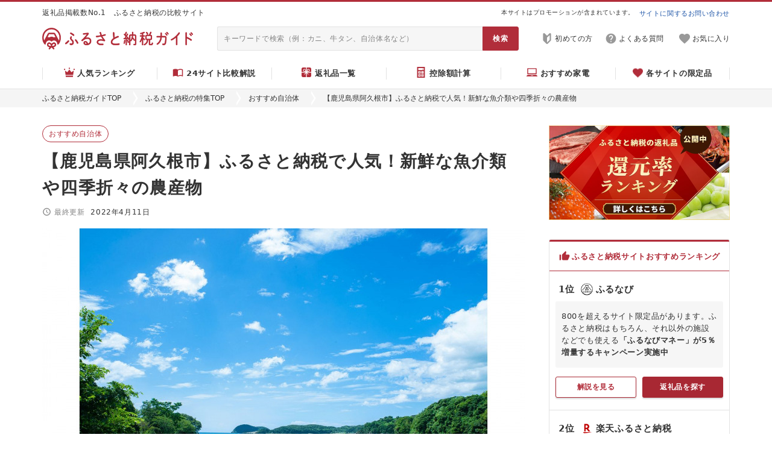

--- FILE ---
content_type: text/html; charset=UTF-8
request_url: https://furu-sato.com/magazine/29946/
body_size: 17045
content:
<!DOCTYPE html><html lang="ja"><head prefix="og: http://ogp.me/ns# fb: http://ogp.me/ns/fb# article: http://ogp.me/ns/article#"><meta charset="UTF-8" /><link rel="preload" href="/lib/fontawesome/webfonts/fa-regular-400.woff2" as="font" type="font/woff2" crossorigin><link rel="preload" href="/lib/fontawesome/webfonts/fa-solid-900.woff2" as="font" type="font/woff2" crossorigin><link rel="preload" href="/lib/fontawesome/webfonts/fa-brands-400.woff2" as="font" type="font/woff2" crossorigin><link rel="preconnect" href="https://www.google.com"><link rel="preconnect" href="https://www.google.co.jp"><link rel="preconnect" href="https://www.googletagmanager.com"><link rel="preload"    href="https://www.google-analytics.com/analytics.js" as="script"><link rel="preconnect" href="https://www.googleadservices.com"><link rel="preconnect" href="https://googleads.g.doubleclick.net"><link rel="preconnect" href="https://connect.facebook.net">  <script>(function(w,d,s,l,i){w[l]=w[l]||[];w[l].push({'gtm.start':
new Date().getTime(),event:'gtm.js'});var f=d.getElementsByTagName(s)[0],
j=d.createElement(s),dl=l!='dataLayer'?'&l='+l:'';j.async=true;j.src=
'https://www.googletagmanager.com/gtm.js?id='+i+dl;f.parentNode.insertBefore(j,f);
})(window,document,'script','dataLayer','GTM-WKHRQLJ');</script> <link rel="stylesheet" type="text/css" href="https://furu-sato.com/lib/normalize_css/normalize.css?ver=8.0.1"/><link rel="stylesheet" type="text/css" href="https://furu-sato.com/lib/fontawesome/css/all.min.css?ver=5.15.2"/><meta name="description" content="古くから海と陸の交通の要衝として海運業や商業が栄えた、歴史があるまち阿久根市。 東シナ海に面した約４０キロメートルにも及ぶ美しい海岸線を有し、温暖な気候と相まって新鮮な魚介類や四季折々の農産物が生産されており「アクネ うまいネ 自然だネ」の" /><meta name="viewport" content="width=device-width, initial-scale=1" /><link media="all" href="https://furu-sato.com/magazine/wp-content/cache/autoptimize/css/autoptimize_ea100952a58708abf9853c1bfb5bd5a1.css" rel="stylesheet"><title>【鹿児島県阿久根市】ふるさと納税で人気！新鮮な魚介類や四季折々の農産物 | ふるさと納税ガイド</title><meta name='robots' content='max-image-preview:large' /><link rel="canonical" href="https://furu-sato.com/magazine/29946/" /><meta property="og:type" content="website" /><meta property="og:url" content="https://furu-sato.com/magazine/29946/" /><meta property="og:image" content="https://furu-sato.com/magazine/wp-content/uploads/2022/03/akune_furusatotax_TOP2-min.jpg" /><meta property="og:site_name" content="ふるさと納税ガイド" /><meta property="og:title" content="【鹿児島県阿久根市】ふるさと納税で人気！新鮮な魚介類や四季折々の農産物 | ふるさと納税ガイド" /><meta property="og:description" content="古くから海と陸の交通の要衝として海運業や商業が栄えた、歴史があるまち阿久根市。 東シナ海に面した約４０キロメートルにも及ぶ美しい海岸線を有し、温暖な気候と相まって新鮮な魚介類や四季折々の農産物が生産されており「アクネ うまいネ 自然だネ」の" /><meta property="fb:app_id" content="1669067446527680" /><meta name="twitter:card" content="summary_large_image" /><meta name="twitter:site" content="@furusatoguide" /><meta name="twitter:url" content="https://furu-sato.com/magazine/29946/" /><meta name="twitter:image" content="https://furu-sato.com/magazine/wp-content/uploads/2022/03/akune_furusatotax_TOP2-min.jpg" /><meta name="twitter:title" content="【鹿児島県阿久根市】ふるさと納税で人気！新鮮な魚介類や四季折々の農産物 | ふるさと納税ガイド" /><meta name="twitter:description" content="古くから海と陸の交通の要衝として海運業や商業が栄えた、歴史があるまち阿久根市。 東シナ海に面した約４０キロメートルにも及ぶ美しい海岸線を有し、温暖な気候と相まって新鮮な魚介類や四季折々の農産物が生産されており「アクネ うまいネ 自然だネ」の" /><style id='classic-theme-styles-inline-css' type='text/css'>/*! This file is auto-generated */
.wp-block-button__link{color:#fff;background-color:#32373c;border-radius:9999px;box-shadow:none;text-decoration:none;padding:calc(.667em + 2px) calc(1.333em + 2px);font-size:1.125em}.wp-block-file__button{background:#32373c;color:#fff;text-decoration:none}</style><style id='global-styles-inline-css' type='text/css'>body{--wp--preset--color--black: #000000;--wp--preset--color--cyan-bluish-gray: #abb8c3;--wp--preset--color--white: #ffffff;--wp--preset--color--pale-pink: #f78da7;--wp--preset--color--vivid-red: #cf2e2e;--wp--preset--color--luminous-vivid-orange: #ff6900;--wp--preset--color--luminous-vivid-amber: #fcb900;--wp--preset--color--light-green-cyan: #7bdcb5;--wp--preset--color--vivid-green-cyan: #00d084;--wp--preset--color--pale-cyan-blue: #8ed1fc;--wp--preset--color--vivid-cyan-blue: #0693e3;--wp--preset--color--vivid-purple: #9b51e0;--wp--preset--gradient--vivid-cyan-blue-to-vivid-purple: linear-gradient(135deg,rgba(6,147,227,1) 0%,rgb(155,81,224) 100%);--wp--preset--gradient--light-green-cyan-to-vivid-green-cyan: linear-gradient(135deg,rgb(122,220,180) 0%,rgb(0,208,130) 100%);--wp--preset--gradient--luminous-vivid-amber-to-luminous-vivid-orange: linear-gradient(135deg,rgba(252,185,0,1) 0%,rgba(255,105,0,1) 100%);--wp--preset--gradient--luminous-vivid-orange-to-vivid-red: linear-gradient(135deg,rgba(255,105,0,1) 0%,rgb(207,46,46) 100%);--wp--preset--gradient--very-light-gray-to-cyan-bluish-gray: linear-gradient(135deg,rgb(238,238,238) 0%,rgb(169,184,195) 100%);--wp--preset--gradient--cool-to-warm-spectrum: linear-gradient(135deg,rgb(74,234,220) 0%,rgb(151,120,209) 20%,rgb(207,42,186) 40%,rgb(238,44,130) 60%,rgb(251,105,98) 80%,rgb(254,248,76) 100%);--wp--preset--gradient--blush-light-purple: linear-gradient(135deg,rgb(255,206,236) 0%,rgb(152,150,240) 100%);--wp--preset--gradient--blush-bordeaux: linear-gradient(135deg,rgb(254,205,165) 0%,rgb(254,45,45) 50%,rgb(107,0,62) 100%);--wp--preset--gradient--luminous-dusk: linear-gradient(135deg,rgb(255,203,112) 0%,rgb(199,81,192) 50%,rgb(65,88,208) 100%);--wp--preset--gradient--pale-ocean: linear-gradient(135deg,rgb(255,245,203) 0%,rgb(182,227,212) 50%,rgb(51,167,181) 100%);--wp--preset--gradient--electric-grass: linear-gradient(135deg,rgb(202,248,128) 0%,rgb(113,206,126) 100%);--wp--preset--gradient--midnight: linear-gradient(135deg,rgb(2,3,129) 0%,rgb(40,116,252) 100%);--wp--preset--font-size--small: 13px;--wp--preset--font-size--medium: 20px;--wp--preset--font-size--large: 36px;--wp--preset--font-size--x-large: 42px;--wp--preset--spacing--20: 0.44rem;--wp--preset--spacing--30: 0.67rem;--wp--preset--spacing--40: 1rem;--wp--preset--spacing--50: 1.5rem;--wp--preset--spacing--60: 2.25rem;--wp--preset--spacing--70: 3.38rem;--wp--preset--spacing--80: 5.06rem;--wp--preset--shadow--natural: 6px 6px 9px rgba(0, 0, 0, 0.2);--wp--preset--shadow--deep: 12px 12px 50px rgba(0, 0, 0, 0.4);--wp--preset--shadow--sharp: 6px 6px 0px rgba(0, 0, 0, 0.2);--wp--preset--shadow--outlined: 6px 6px 0px -3px rgba(255, 255, 255, 1), 6px 6px rgba(0, 0, 0, 1);--wp--preset--shadow--crisp: 6px 6px 0px rgba(0, 0, 0, 1);}:where(.is-layout-flex){gap: 0.5em;}:where(.is-layout-grid){gap: 0.5em;}body .is-layout-flow > .alignleft{float: left;margin-inline-start: 0;margin-inline-end: 2em;}body .is-layout-flow > .alignright{float: right;margin-inline-start: 2em;margin-inline-end: 0;}body .is-layout-flow > .aligncenter{margin-left: auto !important;margin-right: auto !important;}body .is-layout-constrained > .alignleft{float: left;margin-inline-start: 0;margin-inline-end: 2em;}body .is-layout-constrained > .alignright{float: right;margin-inline-start: 2em;margin-inline-end: 0;}body .is-layout-constrained > .aligncenter{margin-left: auto !important;margin-right: auto !important;}body .is-layout-constrained > :where(:not(.alignleft):not(.alignright):not(.alignfull)){max-width: var(--wp--style--global--content-size);margin-left: auto !important;margin-right: auto !important;}body .is-layout-constrained > .alignwide{max-width: var(--wp--style--global--wide-size);}body .is-layout-flex{display: flex;}body .is-layout-flex{flex-wrap: wrap;align-items: center;}body .is-layout-flex > *{margin: 0;}body .is-layout-grid{display: grid;}body .is-layout-grid > *{margin: 0;}:where(.wp-block-columns.is-layout-flex){gap: 2em;}:where(.wp-block-columns.is-layout-grid){gap: 2em;}:where(.wp-block-post-template.is-layout-flex){gap: 1.25em;}:where(.wp-block-post-template.is-layout-grid){gap: 1.25em;}.has-black-color{color: var(--wp--preset--color--black) !important;}.has-cyan-bluish-gray-color{color: var(--wp--preset--color--cyan-bluish-gray) !important;}.has-white-color{color: var(--wp--preset--color--white) !important;}.has-pale-pink-color{color: var(--wp--preset--color--pale-pink) !important;}.has-vivid-red-color{color: var(--wp--preset--color--vivid-red) !important;}.has-luminous-vivid-orange-color{color: var(--wp--preset--color--luminous-vivid-orange) !important;}.has-luminous-vivid-amber-color{color: var(--wp--preset--color--luminous-vivid-amber) !important;}.has-light-green-cyan-color{color: var(--wp--preset--color--light-green-cyan) !important;}.has-vivid-green-cyan-color{color: var(--wp--preset--color--vivid-green-cyan) !important;}.has-pale-cyan-blue-color{color: var(--wp--preset--color--pale-cyan-blue) !important;}.has-vivid-cyan-blue-color{color: var(--wp--preset--color--vivid-cyan-blue) !important;}.has-vivid-purple-color{color: var(--wp--preset--color--vivid-purple) !important;}.has-black-background-color{background-color: var(--wp--preset--color--black) !important;}.has-cyan-bluish-gray-background-color{background-color: var(--wp--preset--color--cyan-bluish-gray) !important;}.has-white-background-color{background-color: var(--wp--preset--color--white) !important;}.has-pale-pink-background-color{background-color: var(--wp--preset--color--pale-pink) !important;}.has-vivid-red-background-color{background-color: var(--wp--preset--color--vivid-red) !important;}.has-luminous-vivid-orange-background-color{background-color: var(--wp--preset--color--luminous-vivid-orange) !important;}.has-luminous-vivid-amber-background-color{background-color: var(--wp--preset--color--luminous-vivid-amber) !important;}.has-light-green-cyan-background-color{background-color: var(--wp--preset--color--light-green-cyan) !important;}.has-vivid-green-cyan-background-color{background-color: var(--wp--preset--color--vivid-green-cyan) !important;}.has-pale-cyan-blue-background-color{background-color: var(--wp--preset--color--pale-cyan-blue) !important;}.has-vivid-cyan-blue-background-color{background-color: var(--wp--preset--color--vivid-cyan-blue) !important;}.has-vivid-purple-background-color{background-color: var(--wp--preset--color--vivid-purple) !important;}.has-black-border-color{border-color: var(--wp--preset--color--black) !important;}.has-cyan-bluish-gray-border-color{border-color: var(--wp--preset--color--cyan-bluish-gray) !important;}.has-white-border-color{border-color: var(--wp--preset--color--white) !important;}.has-pale-pink-border-color{border-color: var(--wp--preset--color--pale-pink) !important;}.has-vivid-red-border-color{border-color: var(--wp--preset--color--vivid-red) !important;}.has-luminous-vivid-orange-border-color{border-color: var(--wp--preset--color--luminous-vivid-orange) !important;}.has-luminous-vivid-amber-border-color{border-color: var(--wp--preset--color--luminous-vivid-amber) !important;}.has-light-green-cyan-border-color{border-color: var(--wp--preset--color--light-green-cyan) !important;}.has-vivid-green-cyan-border-color{border-color: var(--wp--preset--color--vivid-green-cyan) !important;}.has-pale-cyan-blue-border-color{border-color: var(--wp--preset--color--pale-cyan-blue) !important;}.has-vivid-cyan-blue-border-color{border-color: var(--wp--preset--color--vivid-cyan-blue) !important;}.has-vivid-purple-border-color{border-color: var(--wp--preset--color--vivid-purple) !important;}.has-vivid-cyan-blue-to-vivid-purple-gradient-background{background: var(--wp--preset--gradient--vivid-cyan-blue-to-vivid-purple) !important;}.has-light-green-cyan-to-vivid-green-cyan-gradient-background{background: var(--wp--preset--gradient--light-green-cyan-to-vivid-green-cyan) !important;}.has-luminous-vivid-amber-to-luminous-vivid-orange-gradient-background{background: var(--wp--preset--gradient--luminous-vivid-amber-to-luminous-vivid-orange) !important;}.has-luminous-vivid-orange-to-vivid-red-gradient-background{background: var(--wp--preset--gradient--luminous-vivid-orange-to-vivid-red) !important;}.has-very-light-gray-to-cyan-bluish-gray-gradient-background{background: var(--wp--preset--gradient--very-light-gray-to-cyan-bluish-gray) !important;}.has-cool-to-warm-spectrum-gradient-background{background: var(--wp--preset--gradient--cool-to-warm-spectrum) !important;}.has-blush-light-purple-gradient-background{background: var(--wp--preset--gradient--blush-light-purple) !important;}.has-blush-bordeaux-gradient-background{background: var(--wp--preset--gradient--blush-bordeaux) !important;}.has-luminous-dusk-gradient-background{background: var(--wp--preset--gradient--luminous-dusk) !important;}.has-pale-ocean-gradient-background{background: var(--wp--preset--gradient--pale-ocean) !important;}.has-electric-grass-gradient-background{background: var(--wp--preset--gradient--electric-grass) !important;}.has-midnight-gradient-background{background: var(--wp--preset--gradient--midnight) !important;}.has-small-font-size{font-size: var(--wp--preset--font-size--small) !important;}.has-medium-font-size{font-size: var(--wp--preset--font-size--medium) !important;}.has-large-font-size{font-size: var(--wp--preset--font-size--large) !important;}.has-x-large-font-size{font-size: var(--wp--preset--font-size--x-large) !important;}
.wp-block-navigation a:where(:not(.wp-element-button)){color: inherit;}
:where(.wp-block-post-template.is-layout-flex){gap: 1.25em;}:where(.wp-block-post-template.is-layout-grid){gap: 1.25em;}
:where(.wp-block-columns.is-layout-flex){gap: 2em;}:where(.wp-block-columns.is-layout-grid){gap: 2em;}
.wp-block-pullquote{font-size: 1.5em;line-height: 1.6;}</style><link rel='stylesheet' id='common_css-common_app-common_app-css' href='https://furu-sato.com/magazine/wp-content/cache/autoptimize/css/autoptimize_single_dd93def2025cbbe35c47875fdebb50b0.css?ver=6.4.2' type='text/css' media='all' /><link rel='stylesheet' id='pc_css-common-common-css' href='https://furu-sato.com/magazine/wp-content/cache/autoptimize/css/autoptimize_single_6203793a62cd647364d71aa319a95060.css?ver=6.4.2' type='text/css' media='all' /><link rel='stylesheet' id='pc_css-single_post-css' href='https://furu-sato.com/magazine/wp-content/cache/autoptimize/css/autoptimize_single_d8fbb1056e0952a217b411302d143fe1.css?ver=6.4.2' type='text/css' media='all' /> <script type="text/javascript" src="https://furu-sato.com/magazine/wp-includes/js/jquery/jquery.min.js?ver=3.7.1" id="jquery-core-js"></script> <script type="text/javascript" src="https://furu-sato.com/magazine/wp-includes/js/jquery/jquery-migrate.min.js?ver=3.4.1" id="jquery-migrate-js"></script> <script src="https://cdn.onesignal.com/sdks/OneSignalSDK.js" async=""></script> <script>if (location.origin === "https://furu-sato.com") {
	window.OneSignal = window.OneSignal || [];
	OneSignal.push(function() {
		OneSignal.init({
			appId: "8c845daa-a70e-49e5-a43f-5c3113476ceb",
		});
	});
};</script> <noscript><style>.lazyload { display: none; } .lazyload[class*="lazy-loader-background-element-"] { display: block; opacity: 1; }</style></noscript> <script>var ajaxUrl = 'https://furu-sato.com/magazine/wp-admin/admin-ajax.php';</script> <link rel="icon" href="/assets/meta/favicon-db42d0ed9ba6907ddf7b048e6885ff216cc8f138a3218d461808c7c1a6e105e6.ico" /></head><body class="post-template-default single single-post postid-29946 single-format-standard header-full-width content-sidebar-sidebar genesis-breadcrumbs-visible genesis-singular-image-visible genesis-footer-widgets-visible"> <noscript><iframe src="https://www.googletagmanager.com/ns.html?id=GTM-WKHRQLJ"
height="0" width="0" style="display:none;visibility:hidden"></iframe></noscript><div class="site-container"><header class="site-header"><div class="wrap"><div class="header3-properties header3-border-wrapper"><div class="header3-border-outer"><div class="header3-border-inner"></div></div></div><div class="header3-properties header3-top-wrapper"><div class="header3-top-outer"><div class="header3-top-inner"><div class="header3-top-phrase"> 返礼品掲載数No.1　ふるさと納税の比較サイト</div><div class="header3-top-count"></div><div class="header3-top-pr"> 本サイトはプロモーションが含まれています。</div><div class="header3-top-contact"> <a href="https://tayori.com/form/ec4a0fcfb17793c2cd44a735db578ee1c4f2c1c1" target="_blank" rel="noopener nofollow external" data-wpel-link="external"> サイトに関するお問い合わせ </a></div></div></div></div><div class="header3-properties header3-main-wrapper"><div class="header3-main-outer"><div class="header3-main-inner"><h2 class="header3-main-logo"> <a href="/" class="link-opaque" data-wpel-link="internal"> <img class="header3-main-logo-img-normal" alt="ふるさと納税ガイド | ふるさと納税のNo.1比較サイト" src="/assets/common/logo/logo_horizon_red-f05aeeb6883dbbeb6269510ed28e9940d74a61639c272bd6c5b0314f3d30247e.png" /> <img class="header3-main-logo-img-hover" alt="ふるさと納税ガイド | ふるさと納税のNo.1比較サイト" src="/assets/common/logo/logo_horizon_black-bf62dbd533cac1caecece1ff07f3f2766f64b3b74b342a636e677e05106872f6.png" /> </a></h2><div class="header3-main-searchbox"><form action="/search_results/search" accept-charset="UTF-8" method="get"> <input type="text" name="q" placeholder="キーワードで検索（例：カニ、牛タン、自治体名など）" /> <input type="submit" value="検索" data-disable-with="検索" /></form></div><div class="header3-main-nav"><nav><ul><li> <a href="/magazine/917/" target="_blank" rel="noopener" class="header3-main-nav-guide" data-wpel-link="internal"> <img alt="" aria-hidden="true" src="/assets/shared/header3/pc/icon-guide-gray-aa546528d14819aa3602bdabec1d6c2274dad2689350c65790726c689e2419b2.png" /> <span>初めての方</span> </a></li><li> <a href="/faq" target="_blank" rel="noopener" class="header3-main-nav-help" data-wpel-link="internal"> <img alt="" aria-hidden="true" src="/assets/shared/header3/pc/icon-help-gray-f2d57d58a6c5084869fdd28ce59e5635c22b7684163b4f44363fb2555d4662b3.png" /> <span>よくある質問</span> </a></li><li> <a href="/users/keeplist" target="_blank" rel="noopener" class="header3-main-nav-keep" data-wpel-link="internal"><div class="header3-main-nav-keep-icon"> <img alt="" aria-hidden="true" src="/assets/shared/header3/pc/icon-keep-gray-e7e17b3a10d7f6f36516b599c7807a1808e8d8abbef63dac7da9a4d5a0c13054.png" /><div class="header3-main-nav-keep-icon-status"></div></div> <span>お気に入り</span> </a></li></ul></nav></div></div></div></div><div class="header3-properties header3-menu-wrapper"><nav><div class="header3-menu-outer"><div class="header3-menu-inner"><ul><li> <a href="/total/rank" class="header3-menu-item header3-menu-item--rank "> <img alt="" aria-hidden="true" src="/assets/shared/header3/pc/icon-crown-red-3e7243741adfcc468f646556b7425812af05ee53232b5a848d4665bb1d5d42b7.png" /> <span>人気ランキング</span> </a></li><li> <a href="/recommend_site" class="header3-menu-item header3-menu-item--recommendsite "> <img alt="" aria-hidden="true" src="/assets/shared/header3/pc/icon-book-red-f1d5e8b29a7ea1599dcd567b4485a45a1a891101b682bb08219982b1ea8c93c3.png" /> <span>24サイト比較解説</span> </a></li><li> <a href="/categories" class="header3-menu-item header3-menu-item--category "> <img alt="" aria-hidden="true" src="/assets/shared/header3/pc/icon-present-red-3ccf0a79e2c1a67a199214542ff7a885673a9335086411878a2ec89639e9c609.png" /> <span>返礼品一覧</span> </a></li><li> <a href="/simulation" class="header3-menu-item header3-menu-item--simulation "> <img alt="" aria-hidden="true" src="/assets/shared/header3/pc/icon-simulation-red-23a72554f5cbdc9891e57b23e52d50ab3e1cd19c164dfa5488a74af871e029dd.png" /> <span>控除額計算</span> </a></li><li> <a href="/electric/value_rank" class="header3-menu-item header3-menu-item--electric "> <img alt="" aria-hidden="true" src="/assets/shared/header3/pc/icon-pc-red-e2d44a9ccdb2b5ea9050583d7250148acc88286cd1737cc3f0d7a6ade3e3c7f6.png" /> <span>おすすめ家電</span> </a></li><li> <a href="/recommend_site/limiteditems" class="header3-menu-item header3-menu-item--limited "> <img alt="" aria-hidden="true" src="/assets/shared/header3/pc/icon-heart-red-951366da28f49c40feca11fff46c987b7d0639e4d340c09ac8383231af6ce3e6.png" /> <span>各サイトの限定品</span> </a></li></ul></div></div></nav></div><div class="breadcrumb"><div class="breadcrumb-inner"><ul><li><a href="/" data-wpel-link="internal">ふるさと納税ガイドTOP</a></li><li><a class="breadcrumb-link" href="https://furu-sato.com/magazine/" data-wpel-link="internal">ふるさと納税の特集TOP</a></li><li><a class="breadcrumb-link" href="https://furu-sato.com/magazine/category/interview/" data-wpel-link="internal">おすすめ自治体</a></li><li>【鹿児島県阿久根市】ふるさと納税で人気！新鮮な魚介類や四季折々の農産物</li></ul></div></div></div></header><div class="site-inner"><div class="content-sidebar-wrap"><div class="content-column"><main class="content"><article class="post-29946 post type-post status-publish format-standard has-post-thumbnail category-interview entry" aria-label="【鹿児島県阿久根市】ふるさと納税で人気！新鮮な魚介類や四季折々の農産物"><div class="site-section-card"><header class="entry-header"><h1 class="entry-title">【鹿児島県阿久根市】ふるさと納税で人気！新鮮な魚介類や四季折々の農産物</h1> <a class="entry-categories" href="https://furu-sato.com/magazine/category/interview/" data-wpel-link="internal">おすすめ自治体</a><time class="entry-modified-time" datetime="2022-04-11T10:21:14+09:00"><img alt="" aria-hidden="true" src="/magazine/wp-content/themes/genesis-furusato/app/assets/images/icon/clock01-gray.png"><span>最終更新</span><span>2022年4月11日</span></time></header><div class="entry-image-wrap"><img src="https://furu-sato.com/magazine/wp-content/uploads/2022/03/akune_furusatotax_TOP2-min-800x450.jpg" width="800" height="450" ></div><div class="entry-content article-content"><p>古くから海と陸の交通の要衝として海運業や商業が栄えた、歴史があ<wbr>るまち<b>阿久根市</b>。<br> 東シナ海に面した約４０キロメートルにも及ぶ美<wbr>しい海岸線を有し、温暖な気候と相まって新鮮な魚介類や四季折々の<wbr>農産物が生産されており「<b>アクネ うまいネ 自然だネ</b>」の統一ブランドで全国にお届けしております。<br> 「うに丼祭り」「伊勢えび祭り」「華のBBQ　AKUNE」など食のイベントも盛んで、「食のまち阿久根」として知られています。<br> また万葉集にも詠まれた日本<wbr>三大急潮の一つ黒之瀬戸、<wbr>野生鹿が棲む海水浴場として人気の高い沖に浮かぶ無人島、阿久根<wbr>大島などの「みどこい(※)」満載です。<br> そんな<b>阿久根市の、ふるさと納税の魅力や特産品について</b>お話を伺いました。</p><p><span style="font-size: 12px;">※ みどこいとは阿久根の方言で中心の良いところを指すこと<wbr>ばで、「魅(み)どころ・美(み)どころ・味(み)どころ・見(<wbr>み)どころ」を意味します。</span></p><div id="toc_container" class="no_bullets"><p class="toc_title">目次</p><ul class="toc_list"><li><a href="#i"><span class="toc_number toc_depth_1">1</span> 鹿児島県阿久根市 ふるさと納税担当者より</a><ul><li><a href="#i-2"><span class="toc_number toc_depth_2">1.1</span> 特産品について</a></li><li><a href="#i-3"><span class="toc_number toc_depth_2">1.2</span> ふるさと納税 返礼品について</a></li></ul></li><li><a href="#i-4"><span class="toc_number toc_depth_1">2</span> 鹿児島県阿久根市 ふるさと納税オススメ返礼品</a><ul><li><a href="#i-5"><span class="toc_number toc_depth_2">2.1</span> あくねのお魚づくし</a></li><li><a href="#5_375kg"><span class="toc_number toc_depth_2">2.2</span> 定期便・全5回(隔月) 鹿児島県産黒豚3部位食べ比べ(総量7.5kg)</a></li><li><a href="#5kg1524"><span class="toc_number toc_depth_2">2.3</span> 鹿児島で生まれた極上品種デコポン「大将季」計約5kg(ハウス栽培・15～24玉)</a></li></ul></li><li><a href="#i-6"><span class="toc_number toc_depth_1">3</span> 鹿児島県阿久根市のふるさと納税 返礼品一覧</a></li></ul></div></div></div><div class="site-section-card"><div class="article-content"><h2 class="article-content-h2"><span id="i"><div></div><div>鹿児島県阿久根市 ふるさと納税担当者より</div><div></div> </span></h2><h3 class="article-content-h3"><span id="i-2"><div></div><div>特産品について</div><div></div> </span></h3><p><noscript><img decoding="async" class="aligncenter" src="http://go-akune.jp/charms/gourmet/img/main_img_nature.jpg" alt="阿久根のグルメ・特産品　豊かな自然が育んだ阿久根自慢の逸品" width="500" height="250"></noscript><img decoding="async" class="aligncenter lazyload" src="data:image/svg+xml,%3Csvg%20xmlns%3D%22http%3A%2F%2Fwww.w3.org%2F2000%2Fsvg%22%20viewBox%3D%220%200%20500%20250%22%3E%3C%2Fsvg%3E" alt="阿久根のグルメ・特産品　豊かな自然が育んだ阿久根自慢の逸品" width="500" height="250" data-src="http://go-akune.jp/charms/gourmet/img/main_img_nature.jpg"></p><p>古くから漁業が盛んで、天然魚やその日に揚がった魚を新鮮なうち<wbr>に加工する水産加工品、ボンタンや不知火などの豊富な柑橘類など<wbr>、海の幸・山の幸に恵まれています。<br> また，さつまいもや焼酎、黒牛、黒豚など鹿児島らしい特産品も豊富です。</p><h3 class="article-content-h3"><span id="i-3"><div></div><div>ふるさと納税 返礼品について</div><div></div> </span></h3><p><noscript><img decoding="async" class=" wp-image-30122 aligncenter" src="https://furu-sato.com/magazine/wp-content/uploads/2022/03/7a3982012b675c506bf0e7921efb05d4.jpg" alt width="450" height="298" srcset="https://furu-sato.com/magazine/wp-content/uploads/2022/03/7a3982012b675c506bf0e7921efb05d4.jpg 796w, https://furu-sato.com/magazine/wp-content/uploads/2022/03/7a3982012b675c506bf0e7921efb05d4-300x199.jpg 300w, https://furu-sato.com/magazine/wp-content/uploads/2022/03/7a3982012b675c506bf0e7921efb05d4-768x508.jpg 768w" sizes="(max-width: 450px) 100vw, 450px"></noscript><img decoding="async" class=" wp-image-30122 aligncenter lazyload" src="data:image/svg+xml,%3Csvg%20xmlns%3D%22http%3A%2F%2Fwww.w3.org%2F2000%2Fsvg%22%20viewBox%3D%220%200%20450%20298%22%3E%3C%2Fsvg%3E" alt width="450" height="298" srcset="data:image/svg+xml,%3Csvg%20xmlns%3D%22http%3A%2F%2Fwww.w3.org%2F2000%2Fsvg%22%20viewBox%3D%220%200%20450%20298%22%3E%3C%2Fsvg%3E 450w" sizes="(max-width: 450px) 100vw, 450px" data-srcset="https://furu-sato.com/magazine/wp-content/uploads/2022/03/7a3982012b675c506bf0e7921efb05d4.jpg 796w, https://furu-sato.com/magazine/wp-content/uploads/2022/03/7a3982012b675c506bf0e7921efb05d4-300x199.jpg 300w, https://furu-sato.com/magazine/wp-content/uploads/2022/03/7a3982012b675c506bf0e7921efb05d4-768x508.jpg 768w" data-src="https://furu-sato.com/magazine/wp-content/uploads/2022/03/7a3982012b675c506bf0e7921efb05d4.jpg"></p><p>旬のものを提供するた<wbr>め、<b>青果や野菜は先行予約・期間限定の返礼品として募集</b>してお<wbr>ります。<br> また、水産加工品や肉製品など、期間を問わずお選びいただ<wbr>ける返礼品も取り揃えております。<br> ふるさと納<wbr>税制度を通じて、皆さまの家庭に直接、「食のまち阿久根」の旬の味をお届けし、お楽しみいただければと思っております<wbr>。</p></div></div><div class="site-section-card"><div class="article-content"><h2 class="article-content-h2"><span id="i-4"><div></div><div>鹿児島県阿久根市 ふるさと納税オススメ返礼品</div><div></div> </span></h2><h3 class="article-content-h3"><span id="i-5"><div></div><div>あくねのお魚づくし</div><div></div> </span></h3><div class="wp-caption aligncenter"><a href="https://furu-sato.com/kagoshima/206/10133178" data-wpel-link="internal"><noscript><img decoding="async" class src="https://img.furusato-tax.jp/cdn-cgi/image/width=520,height=323/img/x/product/details/20200728/pd_a9e47732883eb49890d58d70a02c94fddf632687.jpg" alt="akune-1-1 鹿児島県産!干物など詰め合わせ[4種]鯵(アジ)、鯖(サバ)など干物22枚にいわしフライ10枚の計32枚セット!あくねのお魚づくし[又間水産] 1-1" width="451" height="280"></noscript><img decoding="async" class=" lazyload" src="data:image/svg+xml,%3Csvg%20xmlns%3D%22http%3A%2F%2Fwww.w3.org%2F2000%2Fsvg%22%20viewBox%3D%220%200%20451%20280%22%3E%3C%2Fsvg%3E" alt="akune-1-1 鹿児島県産!干物など詰め合わせ[4種]鯵(アジ)、鯖(サバ)など干物22枚にいわしフライ10枚の計32枚セット!あくねのお魚づくし[又間水産] 1-1" width="451" height="280" data-src="https://img.furusato-tax.jp/cdn-cgi/image/width=520,height=323/img/x/product/details/20200728/pd_a9e47732883eb49890d58d70a02c94fddf632687.jpg"></a><p class="wp-caption-text">画像：ふるさとチョイス</p></div><p>鯵(アジ)、鯖(サバ)<wbr>など干物22枚にいわしフライ10枚の計32枚のセットです。<br> 毎<wbr>朝，新鮮な魚が手に入る阿久根では昔から塩干魚作りも盛んです。<br> <wbr>製造者は農林水産大臣賞を受賞し、獲れたての魚を手早くさばき、自社独特の製法でうまい商品作り一筋にがんばっております。<br> <wbr>みりん干しはふるさと(地元)の味を感じてもらえるように甘めの<wbr>味付けとなっております。</p><p><a class="shiny-btn-default shiny-btn" href="https://furu-sato.com/kagoshima/206/10133178" data-wpel-link="internal">あくねのお魚づくし 受付サイト</a></p><h3 class="article-content-h3"><span id="5_375kg"><div></div><div>定期便・全5回(隔月) 鹿児島県産黒豚3部位食べ比べ(総量<wbr>7.5kg)</div><div></div> </span></h3><div class="wp-caption aligncenter"><a href="https://furu-sato.com/kagoshima/206/12616110" data-wpel-link="internal"><noscript><img decoding="async" class src="https://img.furusato-tax.jp/cdn-cgi/image/width=520,height=323/img/x/product/details/20211022/pd_087a6a25ca20d558e72789dd0b1e7bb59f0a3a87.jpg" alt="akune-29-2 [定期便・全5回(隔月)]鹿児島県産黒豚3部位食べ比べ(総量7.5kg)黒豚ロース・黒豚肩ロース・黒豚バラ肉3部位詰め合わせ[スターゼン] 29-2" width="451" height="280"></noscript><img decoding="async" class=" lazyload" src="data:image/svg+xml,%3Csvg%20xmlns%3D%22http%3A%2F%2Fwww.w3.org%2F2000%2Fsvg%22%20viewBox%3D%220%200%20451%20280%22%3E%3C%2Fsvg%3E" alt="akune-29-2 [定期便・全5回(隔月)]鹿児島県産黒豚3部位食べ比べ(総量7.5kg)黒豚ロース・黒豚肩ロース・黒豚バラ肉3部位詰め合わせ[スターゼン] 29-2" width="451" height="280" data-src="https://img.furusato-tax.jp/cdn-cgi/image/width=520,height=323/img/x/product/details/20211022/pd_087a6a25ca20d558e72789dd0b1e7bb59f0a3a87.jpg"></a><p class="wp-caption-text">画像：ふるさとチョイス</p></div><p>全国No1の出荷量を誇る鹿児島の黒豚3部位（黒豚ロース・黒豚肩ロース・黒豚バラ肉3部位詰め合<wbr>わせ）を食べ比べできる定<wbr>期便です。<br> 程よい薄切りで、しゃぶしゃぶ、しょうが焼き、ミルフィーユ鍋な<wbr>ど用途は多彩です。<br> 製造者はお客様に安心してお取り扱いいただく商品を確実に供給<wbr>するため、国際認証規格ＳＱＦを取得しています。</p><p><a class="shiny-btn-default shiny-btn" href="https://furu-sato.com/kagoshima/206/12616110" data-wpel-link="internal">黒豚3部位食べ比べ 受付サイト</a></p><h3 class="article-content-h3"><span id="5kg1524"><div></div><div>鹿児島で生まれた極上品種デコポン「大将季」計約5kg(ハウス<wbr>栽培・15～24玉)</div><div></div> </span></h3><div class="wp-caption aligncenter"><noscript><img decoding="async" class src="https://img.furusato-tax.jp/cdn-cgi/image/width=520,height=323/img/x/product/details/20200807/sd3_8d772d8a12caca8aa6604fa73c9971f10443e958.jpg" alt width="483" height="300"></noscript><img decoding="async" class=" lazyload" src="data:image/svg+xml,%3Csvg%20xmlns%3D%22http%3A%2F%2Fwww.w3.org%2F2000%2Fsvg%22%20viewBox%3D%220%200%20483%20300%22%3E%3C%2Fsvg%3E" alt width="483" height="300" data-src="https://img.furusato-tax.jp/cdn-cgi/image/width=520,height=323/img/x/product/details/20200807/sd3_8d772d8a12caca8aa6604fa73c9971f10443e958.jpg"><p class="wp-caption-text">画像：ふるさとチョイス</p></div><p>外見は普通のデコポン（しらぬひ）に比べると紅が強いデコポン。このデコポンは鹿児島県で生まれた鹿児島県オリジナルの品種。<br> そ<wbr>の奇跡の品種と言われる紅いデコポンが『大将季』です。<br> その実は<wbr>一般的なデコポンと比較して果皮、果肉がともに紅かかった美し<wbr>い橙色で、その味わいはとっても濃く、酸が抑えられており、<wbr>甘みが際立ち、極上のデコポンとなっています。<br> 柔らかい外皮はと<wbr>てもむきやすく、簡単にはがれます。<br> 房ごと口に入れると風味とと<wbr>もに濃厚で甘い果汁が口いっぱいに広がります。<br> <wbr>粒のパチンと弾けるような口当たりが心地よく、美味しさを存分に<wbr>感じていただけます。<br> 季節限定・数量限定ですが人気が高く、年末前に在庫切れとなり<wbr>ます。</p><p><a class="shiny-btn-default shiny-btn" href="https://furu-sato.com/search_results/search?category=&amp;amount=&amp;lg=846206&amp;q=%E5%A4%A7%E5%B0%86%E5%AD%A3" data-wpel-link="internal">デコポン「大将季」返礼品</a></p></div></div><div class="site-section-card"><div class="article-content"><h2 class="article-content-h2"><span id="i-6"><div></div><div>鹿児島県阿久根市のふるさと納税 返礼品一覧</div><div></div> </span></h2><p>阿久根市からは他にも黒毛和牛や焼酎など、魅力的な返礼品が多数提供されています。<br> 詳細は以下の一覧をご覧ください。</p><p><a class="shiny-btn-orange shiny-btn" href="https://furu-sato.com/kagoshima/206" data-wpel-link="internal">ふるさと納税 阿久根市の返礼品一覧</a></p></div><footer class="entry-footer"><div class="ext-after-entry-content widget-area"><section id="execphp-28" class="widget widget_execphp"><div class="widget-wrap"><div class="execphpwidget"><div class="furusato"><div class="furusato-widget"><div class="widget-cta01-wrapper"><div class="widget-cta01"><div class="widget-cta01-header"> 早速、ふるさと納税をはじめよう！</div><div class="widget-cta01-body"><div class="widget-cta01-body-image"> <noscript><img alt src="/magazine/wp-content/themes/genesis-furusato/app/assets/images/cta/cta01/cta01-site-rakuten01-500x240.png" width="500" height="240"></noscript><img alt src="data:image/svg+xml,%3Csvg%20xmlns%3D%22http%3A%2F%2Fwww.w3.org%2F2000%2Fsvg%22%20viewBox%3D%220%200%20500%20240%22%3E%3C%2Fsvg%3E" width="500" height="240" data-src="/magazine/wp-content/themes/genesis-furusato/app/assets/images/cta/cta01/cta01-site-rakuten01-500x240.png" class=" lazyload"><p class="widget-cta01-body-image-caption"> 画像出典:楽天ふるさと納税</p></div><p class="widget-cta01-body-lead"> 楽天ユーザーには特にオススメのふるさと納税サイトです。 <a target="_blank" rel="noopener nofollow external sponsored" class="widget-cta01-body-button af-site-7" href="https://hb.afl.rakuten.co.jp/hgc/1910583d.f986264e.1910583e.0d559c28/?pc=https%3A%2F%2Fevent.rakuten.co.jp%2Ffurusato%2F" data-wpel-link="external"> 楽天ふるさと納税で返礼品を探す </a></p></div></div></div></div></div></div></div></section><section id="execphp-29" class="widget widget_execphp"><div class="widget-wrap"><div class="execphpwidget"><div class="furusato"><div class="furusato-widget"><div class="widget-cta02-wrapper"><div class="widget-cta02"> <a target="_blank" rel="noopener" href="/simulation" data-wpel-link="internal"> <noscript><img alt src="/magazine/wp-content/themes/genesis-furusato/app/assets/images/cta/cta02/cta02-740x100.png" width="740" height="100"></noscript><img alt src="data:image/svg+xml,%3Csvg%20xmlns%3D%22http%3A%2F%2Fwww.w3.org%2F2000%2Fsvg%22%20viewBox%3D%220%200%20740%20100%22%3E%3C%2Fsvg%3E" width="740" height="100" data-src="/magazine/wp-content/themes/genesis-furusato/app/assets/images/cta/cta02/cta02-740x100.png" class=" lazyload"> </a></div></div></div></div></div></div></section><section id="execphp-23" class="widget widget_execphp"><div class="widget-wrap"><div class="execphpwidget"><div class="widget-sns widget-sns-wrapper"><div class="share sns-design-type01"><div class="sns"><p class="title">家族や友人にシェアする</p><ol><li class="twitter"><a href="https://twitter.com/share?url=https%3A%2F%2Ffuru-sato.com%2Fmagazine%2F29946%2F&amp;text=%E3%80%90%E9%B9%BF%E5%85%90%E5%B3%B6%E7%9C%8C%E9%98%BF%E4%B9%85%E6%A0%B9%E5%B8%82%E3%80%91%E3%81%B5%E3%82%8B%E3%81%95%E3%81%A8%E7%B4%8D%E7%A8%8E%E3%81%A7%E4%BA%BA%E6%B0%97%EF%BC%81%E6%96%B0%E9%AE%AE%E3%81%AA%E9%AD%9A%E4%BB%8B%E9%A1%9E%E3%82%84%E5%9B%9B%E5%AD%A3%E6%8A%98%E3%80%85%E3%81%AE%E8%BE%B2%E7%94%A3%E7%89%A9 - ふるさと納税ガイド&amp;via=furusatoguide&amp;related=furusatoguide" data-wpel-link="internal"><i class="fab fa-twitter"></i></a></li><li class="facebook"> <a href="https://www.facebook.com/sharer.php?src=bm&amp;u=https%3A%2F%2Ffuru-sato.com%2Fmagazine%2F29946%2F&amp;t=%E3%80%90%E9%B9%BF%E5%85%90%E5%B3%B6%E7%9C%8C%E9%98%BF%E4%B9%85%E6%A0%B9%E5%B8%82%E3%80%91%E3%81%B5%E3%82%8B%E3%81%95%E3%81%A8%E7%B4%8D%E7%A8%8E%E3%81%A7%E4%BA%BA%E6%B0%97%EF%BC%81%E6%96%B0%E9%AE%AE%E3%81%AA%E9%AD%9A%E4%BB%8B%E9%A1%9E%E3%82%84%E5%9B%9B%E5%AD%A3%E6%8A%98%E3%80%85%E3%81%AE%E8%BE%B2%E7%94%A3%E7%89%A9 - ふるさと納税ガイド" onclick="javascript:window.open(this.href, &#039;&#039;, &#039;menubar=no,toolbar=no,resizable=yes,scrollbars=yes,height=300,width=600&#039;);return false;" data-wpel-link="internal"><i class="fab fa-facebook-f" aria-hidden="true"></i></a></li><li class="hatebu"> <a href="https://b.hatena.ne.jp/add?mode=confirm&amp;url=https%3A%2F%2Ffuru-sato.com%2Fmagazine%2F29946%2F" onclick="javascript:window.open(this.href, &#039;&#039;, &#039;menubar=no,toolbar=no,resizable=yes,scrollbars=yes,height=400,width=510&#039;);return false;" data-wpel-link="internal"><span class="font-hatena"></span></a></li><li class="line"> <a href="https://line.me/R/msg/text/?https%3A%2F%2Ffuru-sato.com%2Fmagazine%2F29946%2F" data-wpel-link="internal"><span class="font-line"></span></a></li></ol></div></div></div></div></div></section></div><div class="entry-author"><div class="entry-author-inner"><div class="entry-author-avatar"><noscript><img alt src="https://secure.gravatar.com/avatar/f0a81b9ac39e14dae65d56f2955f2289?s=100&#038;d=mm&#038;r=g" srcset="https://secure.gravatar.com/avatar/f0a81b9ac39e14dae65d56f2955f2289?s=200&#038;d=mm&#038;r=g 2x" class="avatar avatar-100 photo" height="100" width="100" decoding="async"></noscript><img alt src="data:image/svg+xml,%3Csvg%20xmlns%3D%22http%3A%2F%2Fwww.w3.org%2F2000%2Fsvg%22%20viewBox%3D%220%200%20100%20100%22%3E%3C%2Fsvg%3E" srcset="data:image/svg+xml,%3Csvg%20xmlns%3D%22http%3A%2F%2Fwww.w3.org%2F2000%2Fsvg%22%20viewBox%3D%220%200%20100%20100%22%3E%3C%2Fsvg%3E 100w" class="avatar avatar-100 photo lazyload" height="100" width="100" decoding="async" data-srcset="https://secure.gravatar.com/avatar/f0a81b9ac39e14dae65d56f2955f2289?s=200&#038;d=mm&#038;r=g 2x" data-src="https://secure.gravatar.com/avatar/f0a81b9ac39e14dae65d56f2955f2289?s=100&#038;d=mm&#038;r=g"></div><div class="entry-author-profile"><div class="entry-author-position">執筆者紹介</div><div class="entry-author-name"><span>ふるさと納税ガイド編集部</span></div></div></div><div class="entry-author-description">ふるさと納税の魅力を分かりやすく情報発信することを目指しています。返礼品が届いた時の感動を、1人でも多くの人に味わってもらえれば嬉しいです。自治体担当者の方々をインタビューした記事も定期的に配信しています。</div></div></footer></div></article></main><aside><div class="footer-widgets"><div class="wrap"><div class="widget-area footer-widgets-1 footer-widget-area"><section id="execphp-25" class="widget widget_execphp"><div class="widget-wrap"><div class="execphpwidget"><center><a href="https://valuerank.furu-sato.com/" rel="nofollow" data-wpel-link="internal"><img src="https://furu-sato.com/magazine/wp-content/uploads/2025/10/valuerank_banner.jpg" border="0" width="300px" height="157px" /></a></center></div></div></section></div><div class="widget-area footer-widgets-2 footer-widget-area"><section id="execphp-26" class="widget widget_execphp"><div class="widget-wrap"><div class="execphpwidget"><center><a href="https://valuerank.furu-sato.com/" rel="nofollow" data-wpel-link="internal"><img src="https://furu-sato.com/magazine/wp-content/uploads/2025/10/valuerank_banner.jpg" border="0" width="300px" height="157px" /></a></center></div></div></section></div></div></div><div class="after-entry widget-area"><section id="execphp-24" class="widget widget_execphp"><div class="widget-wrap"><div class="execphpwidget"><div class="widget-related-post-wrapper"><div class="site-section-card site-section-card--padding--top--large site-section-card--padding--bottom--large"><div class="widget-related-post"><div class="widget-related-post-header"><span></span><span>この記事も読まれています</span></div><div class="widget-related-post-content"><article class="entry"><a rel="bookmark" href="https://furu-sato.com/magazine/20170/" data-wpel-link="internal"><div class="entry-categories"><div>おすすめ自治体</div></div><div class="entry-title">【宮崎県都城市】ふるさと納税で2年連続日本一！オススメ返礼品や担当者の声を紹介</div><time class="entry-modified-time">2022年9月29日</time><div class="entry-image"><noscript><img src="https://furu-sato.com/magazine/wp-content/uploads/2021/03/miyakonojyocity_furusatotax_TOP-min-320x180.jpg" width="320" height="180"></noscript><img src="data:image/svg+xml,%3Csvg%20xmlns%3D%22http%3A%2F%2Fwww.w3.org%2F2000%2Fsvg%22%20viewBox%3D%220%200%20320%20180%22%3E%3C%2Fsvg%3E" width="320" height="180" data-src="https://furu-sato.com/magazine/wp-content/uploads/2021/03/miyakonojyocity_furusatotax_TOP-min-320x180.jpg" class=" lazyload"></div></a></article><article class="entry"><a rel="bookmark" href="https://furu-sato.com/magazine/42160/" data-wpel-link="internal"><div class="entry-categories"><div>おすすめ自治体</div></div><div class="entry-title">ふるさと納税 人気自治体ランキングベスト50とオススメ返礼品【2025年最新】</div><time class="entry-modified-time">2025年8月13日</time><div class="entry-image"><noscript><img src="https://furu-sato.com/magazine/wp-content/uploads/2019/08/27aae0db57789e10fa1ace0ab5a17178-320x180.jpg" width="320" height="180"></noscript><img src="data:image/svg+xml,%3Csvg%20xmlns%3D%22http%3A%2F%2Fwww.w3.org%2F2000%2Fsvg%22%20viewBox%3D%220%200%20320%20180%22%3E%3C%2Fsvg%3E" width="320" height="180" data-src="https://furu-sato.com/magazine/wp-content/uploads/2019/08/27aae0db57789e10fa1ace0ab5a17178-320x180.jpg" class=" lazyload"></div></a></article><article class="entry"><a rel="bookmark" href="https://furu-sato.com/magazine/1205/" data-wpel-link="internal"><div class="entry-categories"><div>おすすめ自治体</div></div><div class="entry-title">【鹿児島県大崎町】ふるさと納税が住民の自信に！独自の返礼品が大人気</div><time class="entry-modified-time">2021年7月13日</time><div class="entry-image"><noscript><img src="https://furu-sato.com/magazine/wp-content/uploads/2019/05/oosakimachiunagi-320x180.png" width="320" height="180"></noscript><img src="data:image/svg+xml,%3Csvg%20xmlns%3D%22http%3A%2F%2Fwww.w3.org%2F2000%2Fsvg%22%20viewBox%3D%220%200%20320%20180%22%3E%3C%2Fsvg%3E" width="320" height="180" data-src="https://furu-sato.com/magazine/wp-content/uploads/2019/05/oosakimachiunagi-320x180.png" class=" lazyload"></div></a></article></div></div></div></div></div></div></section></div></aside></div><div class="sidebar-column"><aside class="sidebar sidebar-primary widget-area" role="complementary" aria-label="最初のサイドバー"><section id="execphp-9" class="widget widget_execphp"><div class="widget-wrap"><div class="execphpwidget"><center><a href="https://valuerank.furu-sato.com/" rel="nofollow" data-wpel-link="internal"><img src="https://furu-sato.com/magazine/wp-content/uploads/2025/10/valuerank_banner.jpg" border="0" width="300px" height="157px" /></a></center></div></div></section><section id="execphp-21" class="widget widget_execphp"><div class="widget-wrap"><div class="execphpwidget"><div class="furusato"><div class="furusato-widget"><div class="shared-side-site-rank2-wrapper"><div class="site-section-card site-section-card--padding--top--large site-section-card--padding--bottom--large"><div class="shared-side-site-rank2-outer"><div class="shared-side-site-rank2-inner"><div class="shared-side-site-rank2-header"> <span> ふるさと納税サイトおすすめランキング </span></div><div class="shared-side-site-rank2-list"><ul><li><div class="shared-side-site-rank2-item"><div class="shared-side-site-rank2-item-header"><div class="shared-side-site-rank2-item-header__rank"> 1位</div><div class="shared-side-site-rank2-item-header__icon"> <img alt="" aria-hidden="true" src="/magazine/wp-content/themes/genesis-furusato/app/assets/images/sidesiterank02/icon-site-2.png"></div><div class="shared-side-site-rank2-item-header__name"> ふるなび</div></div><div class="shared-side-site-rank2-item-description"> 800を超えるサイト限定品があります。ふるさと納税はもちろん、それ以外の施設などでも使える<b>「ふるなびマネー」が5％増量するキャンペーン実施中</b></div><div class="shared-side-site-rank2-item-action"><div class="shared-side-site-rank2-item-button shared-side-site-rank2-item-button--magazine"> <a target="_blank" rel="noopener" href="/magazine/4615/" data-wpel-link="internal"><div> 解説を見る</div> </a></div><div class="shared-side-site-rank2-item-button"> <a target="_blank" rel="noopener nofollow external sponsored" class="af-site-2" href="https://aff.i-mobile.co.jp/ad_link.ashx?pid=66154&amp;advid=36334&amp;psid=53884&amp;redirecturl=https%3A%2F%2Ffurunavi.jp%2Fc%2Fad_furunavimoney_202512%3Futm_source%3Dim_af%26utm_medium%3Daffiliate%26utm_campaign%3Dguide" data-wpel-link="external"><div> 返礼品を探す</div> </a></div></div></div></li><li><div class="shared-side-site-rank2-item"><div class="shared-side-site-rank2-item-header"><div class="shared-side-site-rank2-item-header__rank"> 2位</div><div class="shared-side-site-rank2-item-header__icon"> <img alt="" aria-hidden="true" src="/magazine/wp-content/themes/genesis-furusato/app/assets/images/sidesiterank02/icon-site-7b.png"></div><div class="shared-side-site-rank2-item-header__name"> 楽天ふるさと納税</div></div><div class="shared-side-site-rank2-item-description"> 600を超えるサイト限定品があります。他サイトより寄附金額が得な返礼品や、特別な規格の返礼品もあります。</div><div class="shared-side-site-rank2-item-action"><div class="shared-side-site-rank2-item-button shared-side-site-rank2-item-button--magazine"> <a target="_blank" rel="noopener" href="/magazine/3025/" data-wpel-link="internal"><div> 解説を見る</div> </a></div><div class="shared-side-site-rank2-item-button"> <a target="_blank" rel="noopener nofollow external sponsored" class="af-site-7" href="https://hb.afl.rakuten.co.jp/hgc/1910583d.f986264e.1910583e.0d559c28/?pc=https%3A%2F%2Fevent.rakuten.co.jp%2Ffurusato%2F" data-wpel-link="external"><div> 返礼品を探す</div> </a></div></div></div></li><li><div class="shared-side-site-rank2-item"><div class="shared-side-site-rank2-item-header"><div class="shared-side-site-rank2-item-header__rank"> 3位</div><div class="shared-side-site-rank2-item-header__icon"> <img alt="" aria-hidden="true" src="/magazine/wp-content/themes/genesis-furusato/app/assets/images/sidesiterank02/icon-site-26.png"></div><div class="shared-side-site-rank2-item-header__name"> Amazonふるさと納税</div></div><div class="shared-side-site-rank2-item-description"> 700を超えるサイト限定品があります。6万円以上のAmazon Mastercard利用で最大4万円相当のAmazonポイントが当たるキャンペーン実施中。</div><div class="shared-side-site-rank2-item-action"><div class="shared-side-site-rank2-item-button shared-side-site-rank2-item-button--magazine"> <a target="_blank" rel="noopener" href="/magazine/41176/" data-wpel-link="internal"><div> 解説を見る</div> </a></div><div class="shared-side-site-rank2-item-button"> <a target="_blank" rel="noopener nofollow external sponsored" class="af-man-26" href="https://www.amazon.co.jp/fmc/furusato?&amp;linkCode=ll2&amp;tag=furusatoguide-22&amp;linkId=6a24ee3e09168cc8b47d6008bc3f2299&amp;language=ja_JP&amp;ref_=as_li_ss_tl" data-wpel-link="external"><div> 返礼品を探す</div> </a></div></div></div></li><li><div class="shared-side-site-rank2-item"><div class="shared-side-site-rank2-item-header"><div class="shared-side-site-rank2-item-header__rank"> 4位</div><div class="shared-side-site-rank2-item-header__icon"> <img alt="" aria-hidden="true" src="/magazine/wp-content/themes/genesis-furusato/app/assets/images/sidesiterank02/icon-site-1b.png"></div><div class="shared-side-site-rank2-item-header__name"> ふるさとチョイス</div></div><div class="shared-side-site-rank2-item-description"> d払いで寄付をすれば最大24%が還元されるキャンペーン実施中。<br> 1万を超えるサイト限定品に加えて、ふるさとチョイスにしか掲載していない自治体の返礼品もあります。</div><div class="shared-side-site-rank2-item-action"><div class="shared-side-site-rank2-item-button shared-side-site-rank2-item-button--magazine"> <a target="_blank" rel="noopener" href="/magazine/4557/" data-wpel-link="internal"><div> 解説を見る</div> </a></div><div class="shared-side-site-rank2-item-button"> <a target="_blank" rel="sponsored noopener nofollow external" class="af-site-1 af-site-1--af af-px-f" href="https://h.accesstrade.net/sp/cc?rk=0100pcrs00k3qq&amp;url=https%3A%2F%2Fwww.furusato-tax.jp%2F" data-wpel-link="external"> <img src="https://h.accesstrade.net/sp/rr?rk=0100pcrs00k3qq" width="1" height="1" border="0" alt="" /><div> 返礼品を探す</div> </a></div></div></div></li><li><div class="shared-side-site-rank2-item"><div class="shared-side-site-rank2-item-header"><div class="shared-side-site-rank2-item-header__rank"> 5位</div><div class="shared-side-site-rank2-item-header__icon"> <img alt="" aria-hidden="true" src="/magazine/wp-content/themes/genesis-furusato/app/assets/images/sidesiterank02/icon-site-16.png"></div><div class="shared-side-site-rank2-item-header__name"> JRE MALL</div></div><div class="shared-side-site-rank2-item-description"> 列車と宿泊がセットになった割引クーポンや鉄道にまつわる体験イベントなど、JR東日本ならではのオリジナル返礼品が充実</div><div class="shared-side-site-rank2-item-action"><div class="shared-side-site-rank2-item-button shared-side-site-rank2-item-button--magazine"> <a href="/recommend_site#site-detail-16" rel="noopener" target="_blank" data-wpel-link="internal"><div> 解説を見る</div> </a></div><div class="shared-side-site-rank2-item-button"> <a target="_blank" rel="sponsored noopener nofollow external" class="af-site-16 af-px-f" href="//ck.jp.ap.valuecommerce.com/servlet/referral?sid=3477869&amp;pid=887832390&amp;vc_url=https%3A%2F%2Ffurusato.jreast.co.jp%2Ffurusato" data-wpel-link="external"><img src="//ad.jp.ap.valuecommerce.com/servlet/gifbanner?sid=3477869&amp;pid=887832390" height="1" width="0" border="0"><div>返礼品を探す</div> </a></div></div></div></li></ul></div></div></div><div class="shared-side-site-rank2-notice"><div class="shared-side-site-rank2-notice-text"> おすすめサイトランキングは各サイトの返礼品掲載数と限定品の量と質、利用者の方の満足度調査を元に総合的に判断しています。
 詳細は<a href="/recommend_site#comparison" rel="nofollow noopener" data-wpel-link="internal">サイト比較解説記事</a>をご覧ください。</div></div></div></div></div></div></div></div></section></aside><aside class="sidebar sidebar-secondary widget-area" role="complementary" aria-label="セカンダリーサイドバー"><section id="execphp-22" class="widget widget_execphp"><div class="widget-wrap"><div class="execphpwidget"><div class="widget-featured-post-wrapper"><div class="widget-featured-post"><div class="widget-featured-post-header">編集部イチオシの人気記事</div><div class="widget-featured-post-content"><article class="entry"><a rel="bookmark" href="https://furu-sato.com/magazine/5466/" data-wpel-link="internal"><div class="entry-header"><div class="entry-title">ふるさと納税 家電＆電化製品のおすすめランキング</div></div><div class="entry-content"><noscript><img src="https://furu-sato.com/magazine/wp-content/uploads/2024/09/tv-900-320x180.jpg" width="320" height="180"></noscript><img src="data:image/svg+xml,%3Csvg%20xmlns%3D%22http%3A%2F%2Fwww.w3.org%2F2000%2Fsvg%22%20viewBox%3D%220%200%20320%20180%22%3E%3C%2Fsvg%3E" width="320" height="180" data-src="https://furu-sato.com/magazine/wp-content/uploads/2024/09/tv-900-320x180.jpg" class=" lazyload"></div></a></article><article class="entry"><a rel="bookmark" href="https://furu-sato.com/magazine/4645/" data-wpel-link="internal"><div class="entry-header"><div class="entry-title">ふるさと納税サイト徹底比較！おすすめサイトを発表</div></div><div class="entry-content"><noscript><img src="https://furu-sato.com/magazine/wp-content/uploads/2025/09/recommend-site-202510-320x180.jpg" width="320" height="180"></noscript><img src="data:image/svg+xml,%3Csvg%20xmlns%3D%22http%3A%2F%2Fwww.w3.org%2F2000%2Fsvg%22%20viewBox%3D%220%200%20320%20180%22%3E%3C%2Fsvg%3E" width="320" height="180" data-src="https://furu-sato.com/magazine/wp-content/uploads/2025/09/recommend-site-202510-320x180.jpg" class=" lazyload"></div></a></article><article class="entry"><a rel="bookmark" href="https://furu-sato.com/magazine/4530/" data-wpel-link="internal"><div class="entry-header"><div class="entry-title">「楽天ふるさと納税のやり方」を初心者に向けてわかりやすく解説！</div></div><div class="entry-content"><noscript><img src="https://furu-sato.com/magazine/wp-content/uploads/2019/07/rakuten_biginer_ogp-320x180.png" width="320" height="180"></noscript><img src="data:image/svg+xml,%3Csvg%20xmlns%3D%22http%3A%2F%2Fwww.w3.org%2F2000%2Fsvg%22%20viewBox%3D%220%200%20320%20180%22%3E%3C%2Fsvg%3E" width="320" height="180" data-src="https://furu-sato.com/magazine/wp-content/uploads/2019/07/rakuten_biginer_ogp-320x180.png" class=" lazyload"></div></a></article><article class="entry"><a rel="bookmark" href="https://furu-sato.com/magazine/6168/" data-wpel-link="internal"><div class="entry-header"><div class="entry-title">ふるさと納税 金券＆旅行券のおすすめランキング</div></div><div class="entry-content"><noscript><img src="https://furu-sato.com/magazine/wp-content/uploads/2024/09/travel-giftcard-ogp-320x180.jpg" width="320" height="180"></noscript><img src="data:image/svg+xml,%3Csvg%20xmlns%3D%22http%3A%2F%2Fwww.w3.org%2F2000%2Fsvg%22%20viewBox%3D%220%200%20320%20180%22%3E%3C%2Fsvg%3E" width="320" height="180" data-src="https://furu-sato.com/magazine/wp-content/uploads/2024/09/travel-giftcard-ogp-320x180.jpg" class=" lazyload"></div></a></article></div></div></div></div></div></section><section id="execphp-18" class="widget widget_execphp"><div class="widget-wrap"><div class="execphpwidget"><center><a href="https://valuerank.furu-sato.com/" rel="nofollow" data-wpel-link="internal"><img src="https://furu-sato.com/magazine/wp-content/uploads/2025/10/valuerank_banner.jpg" border="0" width="300px" height="157px" /></a></center></div></div></section></aside></div></div></div><footer class="site-footer"><div class="wrap"><div class="js-footer-floating-scroll-auto-hide-point"><div class="footer2-properties footer2-menu-wrapper"><div class="footer2-menu-outer"><div class="footer2-menu-inner"><div class="footer2-menu-group-wrapper"><div class="footer2-menu-group-inner"><div class="footer2-menu-group-header"> <span>ランキング</span></div><ul><li> <a href="/total/rank" data-wpel-link="internal"> <span>総合人気ランキング</span> </a></li><li> <a href="/recommend_site/limiteditems" data-wpel-link="internal"> <span>各サイトの限定返礼品ランキング</span> </a></li><li> <a href="https://valuerank.furu-sato.com/" target="_blank" rel="noopener" data-wpel-link="internal"> <span>還元率コスパランキング（別サイト）</span> </a></li><li> <a href="/categories?order=7" data-wpel-link="internal"> <span>レビュー件数ランキング</span> </a></li><li> <a href="/amounts/10000/rank" data-wpel-link="internal"> <span>金額別ランキング</span> </a></li><li> <a href="/feature_rank" data-wpel-link="internal"> <span>ピックアップランキング</span> </a></li><li> <a href="/total/rank#rank-summary" data-wpel-link="internal"> <span>主要サイト別 返礼品人気ランキング</span> </a></li></ul></div></div><div class="footer2-menu-group-wrapper"><div class="footer2-menu-group-inner"><div class="footer2-menu-group-header"> <span>おすすめサイト解説</span></div><ul><li> <a href="/recommend_site" data-wpel-link="internal"> <span>ふるさと納税サイト徹底比較</span> </a></li><li> <a href="/magazine/3025/" data-wpel-link="internal"> <span>楽天ふるさと納税</span> </a></li><li> <a href="/magazine/4615/" data-wpel-link="internal"> <span>ふるなび</span> </a></li><li> <a href="/magazine/4557/" data-wpel-link="internal"> <span>ふるさとチョイス</span> </a></li><li> <a href="/magazine/37672/" data-wpel-link="internal"> <span>ヤフーのふるさと納税</span> </a></li><li> <a href="/magazine/37452/" data-wpel-link="internal"> <span>マイナビふるさと納税</span> </a></li><li> <a href="/magazine/20568/" data-wpel-link="internal"> <span>ふるさとプレミアム</span> </a></li></ul></div></div><div class="footer2-menu-group-wrapper"><div class="footer2-menu-group-inner"><div class="footer2-menu-group-header"> <span>人気の特集</span></div><ul><li> <a href="/electric/value_rank" data-wpel-link="internal"> <span>おすすめ家電</span> </a></li><li> <a href="/ticket/value_rank" data-wpel-link="internal"> <span>おすすめ金券・旅行券</span> </a></li><li> <a href="/meat/rank" data-wpel-link="internal"> <span>おすすめ肉</span> </a></li><li> <a href="/rice-and-bread/1/rank" data-wpel-link="internal"> <span>おすすめ米</span> </a></li><li> <a href="/general-good/rank" data-wpel-link="internal"> <span>おすすめ日用品</span> </a></li><li> <a href="/alcohol/1/rank" data-wpel-link="internal"> <span>おすすめビール</span> </a></li><li> <a href="/fruit/rank" data-wpel-link="internal"> <span>フルーツの人気ランキング</span> </a></li><li> <a href="/recommend_site/fastdelivery" data-wpel-link="internal"> <span>最短翌日配送の返礼品</span> </a></li></ul></div></div></div></div></div><div class="footer2-properties footer2-message-wrapper"><div class="footer2-message-outer"><div class="footer2-message-inner"> 掲載している寄附金額等の全ての情報は万全の保証をいたしかねます。詳細は<a href="/terms" data-wpel-link="internal">免責事項</a>をご覧ください</div></div></div><div class="footer2-properties footer2-copyright-wrapper"><div class="footer2-copyright-outer"><div class="footer2-copyright-inner"><div>Copyright&copy;2019-2025 Colleagues Inc.</div><ul><li> <a target="_blank" rel="nofollow external noopener" href="https://tayori.com/form/ec4a0fcfb17793c2cd44a735db578ee1c4f2c1c1" data-wpel-link="external">お問い合わせ</a></li><li> <a href="/company" data-wpel-link="internal">運営会社</a></li><li> <a href="/terms" data-wpel-link="internal">利用規約</a></li><li> <a href="/privacy" data-wpel-link="internal">プライバシーポリシー</a></li></ul></div></div></div><div class="screen-bottom-wrapper"><div class="screen-bottom-inner"><div class="footer-floating-scroll js-footer-floating-button" data-button-show-point="js-footer-floating-scroll-auto"> <i class="fas fa-angle-up"></i></div><div class="footer-notification"></div></div></div><div class="screen-bottom-padding"></div></div></footer></div><script type="text/javascript" id="toc-front-js-extra">var tocplus = {"visibility_show":"\u8868\u793a","visibility_hide":"\u975e\u8868\u793a","width":"Auto"};</script> <script type="text/javascript" src="https://furu-sato.com/magazine/wp-content/plugins/table-of-contents-plus/front.min.js?ver=2411.1" id="toc-front-js"></script> <script type="text/javascript" id="wp-postviews-cache-js-extra">var viewsCacheL10n = {"admin_ajax_url":"https:\/\/furu-sato.com\/magazine\/wp-admin\/admin-ajax.php","nonce":"11b4603974","post_id":"29946"};</script> <script type="text/javascript" src="https://furu-sato.com/magazine/wp-content/cache/autoptimize/js/autoptimize_single_c82ae382c641c016b478c79e6a1df1b8.js?ver=1.68" id="wp-postviews-cache-js"></script> <script type="text/javascript" src="https://furu-sato.com/magazine/wp-content/plugins/lazy-loading-responsive-images/js/lazysizes.min.js?ver=1713834219" id="lazysizes-js"></script> <script type="text/javascript" src="https://furu-sato.com/magazine/wp-content/plugins/lazy-loading-responsive-images/js/ls.unveilhooks.min.js?ver=1713834219" id="lazysizes-unveilhooks-js"></script> <script type="application/ld+json">{"@context":"http:\/\/schema.org","@type":"WebSite","url":"https:\/\/furu-sato.com\/","name":"\u3075\u308b\u3055\u3068\u7d0d\u7a0e\u30ac\u30a4\u30c9","alternateName":"furu-sato.com"}</script><script type="application/ld+json">{"@context":"http:\/\/schema.org","@type":"BreadcrumbList","itemListElement":[{"@type":"ListItem","position":1,"item":{"@id":"\/","name":"\u3075\u308b\u3055\u3068\u7d0d\u7a0e\u30ac\u30a4\u30c9TOP"}},{"@type":"ListItem","position":2,"item":{"@id":"https:\/\/furu-sato.com\/magazine\/","name":"\u3075\u308b\u3055\u3068\u7d0d\u7a0e\u306e\u7279\u96c6TOP"}},{"@type":"ListItem","position":3,"item":{"@id":"https:\/\/furu-sato.com\/magazine\/category\/interview\/","name":"\u304a\u3059\u3059\u3081\u81ea\u6cbb\u4f53"}},{"@type":"ListItem","position":4,"item":{"@id":"https:\/\/furu-sato.com\/magazine\/29946\/","name":"\u3010\u9e7f\u5150\u5cf6\u770c\u963f\u4e45\u6839\u5e02\u3011\u3075\u308b\u3055\u3068\u7d0d\u7a0e\u3067\u4eba\u6c17\uff01\u65b0\u9bae\u306a\u9b5a\u4ecb\u985e\u3084\u56db\u5b63\u6298\u3005\u306e\u8fb2\u7523\u7269"}}]}</script><script type="application/ld+json">{"@context":"http:\/\/schema.org","@type":"Article","headline":"\u3010\u9e7f\u5150\u5cf6\u770c\u963f\u4e45\u6839\u5e02\u3011\u3075\u308b\u3055\u3068\u7d0d\u7a0e\u3067\u4eba\u6c17\uff01\u65b0\u9bae\u306a\u9b5a\u4ecb\u985e\u3084\u56db\u5b63\u6298\u3005\u306e\u8fb2\u7523\u7269","datePublished":"2022-04-08T07:00:45+09:00","dateModified":"2022-04-11T10:21:14+09:00","image":["https:\/\/furu-sato.com\/magazine\/wp-content\/uploads\/2022\/03\/akune_furusatotax_TOP2-min-300x169.jpg","https:\/\/furu-sato.com\/magazine\/wp-content\/uploads\/2022\/03\/akune_furusatotax_TOP2-min-800x450.jpg","https:\/\/furu-sato.com\/magazine\/wp-content\/uploads\/2022\/03\/akune_furusatotax_TOP2-min-768x432.jpg","https:\/\/furu-sato.com\/magazine\/wp-content\/uploads\/2022\/03\/akune_furusatotax_TOP2-min-320x180.jpg","https:\/\/furu-sato.com\/magazine\/wp-content\/uploads\/2022\/03\/akune_furusatotax_TOP2-min-640x360.jpg","https:\/\/furu-sato.com\/magazine\/wp-content\/uploads\/2022\/03\/akune_furusatotax_TOP2-min.jpg"],"author":{"@type":"Organization","name":"\u3075\u308b\u3055\u3068\u7d0d\u7a0e\u30ac\u30a4\u30c9\u7de8\u96c6\u90e8","image":"https:\/\/secure.gravatar.com\/avatar\/f0a81b9ac39e14dae65d56f2955f2289?s=96&d=mm&r=g"}}</script><div id="component-ext-user-keep-service"></div><div id="component-ext-user-keep-status"></div><script defer src="https://furu-sato.com/magazine/wp-content/cache/autoptimize/js/autoptimize_58d908839865c890f5ccae0443f13609.js"></script></body></html>

--- FILE ---
content_type: text/css
request_url: https://furu-sato.com/magazine/wp-content/cache/autoptimize/css/autoptimize_ea100952a58708abf9853c1bfb5bd5a1.css
body_size: 4412
content:
/*
Theme Name: Genesis furusato
Theme URI: https://furu-sato.com/magazine/
Description: furusato-magazine
Author:  Colleagues Inc.
Author URI: https://colleagues.co.jp/

Version: 0.1.0

Tags: 

Template: genesis

Text Domain: furusato-magazine
Requires at least: 5.4
Requires PHP: 5.6
*/



/*
 * 注意:
 *   style.cssに記述したスタイルは常時全ページに読み込まれます。
 *   スタイル定義を追加したい場合は、
 *   ブラウザの処理負荷を下げるため、表示に必要なスタイルをだけを読み込む assets の管理機能経由で追加してください。
 */
.furusato .furusato-widget .shared-side-site-rank2-wrapper{margin-top:30px}.furusato .furusato-widget .shared-side-site-rank2-outer{border:1px solid #e2e2e2;border-radius:3px;overflow:hidden}.furusato .furusato-widget .shared-side-site-rank2-header{display:flex;justify-content:center;align-items:center;border-top:3px solid #b12d3a;border-bottom:1px solid #b12d3a;padding:14px 0;text-align:center;font-size:13px;letter-spacing:.05em;font-weight:700;color:#b12d3a}.furusato .furusato-widget .shared-side-site-rank2-header:before{content:"";display:block;margin-right:2px;height:20px;width:20px;background-image:url("/magazine/wp-content/themes/genesis-furusato/app/assets/images/sidesiterank02/icon-thumbs01-up-red.png");background-size:contain}.furusato .furusato-widget .shared-side-site-rank2-list li:not(:first-child){border-top:1px solid #e2e2e2}.furusato .furusato-widget .shared-side-site-rank2-item{padding:20px 10px}.furusato .furusato-widget .shared-side-site-rank2-item-header{display:flex;align-items:center;padding-left:5px;font-size:15px;line-height:1;letter-spacing:.05em;font-weight:700;color:#333}.furusato .furusato-widget .shared-side-site-rank2-item-header__rank{margin-right:10px}.furusato .furusato-widget .shared-side-site-rank2-item-header__icon{height:20px;width:20px}.furusato .furusato-widget .shared-side-site-rank2-item-header__icon img{display:block;height:100%;width:100%;object-fit:contain}.furusato .furusato-widget .shared-side-site-rank2-item-header__name{margin-left:5px}.furusato .furusato-widget .shared-side-site-rank2-item-description{margin-top:10px;border-radius:3px;padding:15px 10px;font-size:13px;line-height:1.6;letter-spacing:.05em;color:#333;background-color:#f6f6f6}.furusato .furusato-widget .shared-side-site-rank2-item-action{display:flex;justify-content:space-between;margin-top:15px;height:35px;width:100%}.furusato .furusato-widget .shared-side-site-rank2-item-button{flex:1;height:100%;width:100%}.furusato .furusato-widget .shared-side-site-rank2-item-button:not(:first-child){margin-left:10px}.furusato .furusato-widget .shared-side-site-rank2-item-button>a{display:block;border:1px solid #a82833;border-radius:3px;box-shadow:0px 2px 2px rgba(0,0,0,.15);height:100%;width:100%;text-align:center;font-size:12px;line-height:1;letter-spacing:.05em;font-weight:700;color:#fff;background-color:#a82833}.furusato .furusato-widget .shared-side-site-rank2-item-button>a>div{display:block;margin-top:10px}.furusato .furusato-widget .shared-side-site-rank2-item-button--magazine>a{color:#b12d3a;background-color:#fff}.furusato .furusato-widget .shared-side-site-rank2-notice{padding:10px 0 0}.furusato .furusato-widget .shared-side-site-rank2-notice-text{padding:5px 10px;font-size:12px;line-height:1.6;letter-spacing:.05em;font-weight:300;color:#848484}.furusato .furusato-widget .shared-side-site-rank2-notice-text>a{text-decoration:underline;color:#848484}
.widget-featured-post{border:1px solid #e2e2e2;border-radius:3px}.widget-featured-post-wrapper{margin:25px 0 30px;padding-top:23px}.widget-featured-post-header{position:relative;border-top:3px solid #b12d3a;border-bottom:1px solid #b12d3a;border-radius:3px 3px 0 0;padding:14px 0;text-align:center;font-size:13px;letter-spacing:.05em;font-weight:700;color:#b12d3a;text-indent:25px}.widget-featured-post-header:before{content:"";position:absolute;bottom:5px;left:16px;display:block;height:63px;width:60px;background-image:url("/magazine/wp-content/themes/genesis-furusato/app/assets/images/featuredpost01/featuredpost01-head.png");background-position:bottom center;background-repeat:no-repeat;background-size:contain}.widget-featured-post-content .entry{padding:15px 10px}.widget-featured-post-content .entry+.entry{border-top:1px solid #e2e2e2}.widget-featured-post-content .entry>a{position:relative;display:flex;height:100%;width:100%;flex-direction:row-reverse}.widget-featured-post-content .entry-header{flex:1;margin-left:10px}.widget-featured-post-content .entry-title{font-size:13px;line-height:1.6;letter-spacing:.05em;color:#333}.widget-featured-post-content .entry-content{position:relative;width:95px}.widget-featured-post-content .entry-content:before{content:"";display:block;padding-top:56.25%}.widget-featured-post-content .entry-content>img{position:absolute;top:0;bottom:0;left:0;right:0;height:100%;width:100%;object-fit:cover}
.widget-sns .sns-design-type01{margin-top:60px;border-radius:3px;padding:30px;background-color:#f5f5f5}.widget-sns .sns-design-type01 .sns{display:flex;align-items:center;margin:0;flex-direction:column}.widget-sns .sns-design-type01 .sns .title{position:relative;padding-left:30px;font-size:18px;font-weight:700;color:#333}.widget-sns .sns-design-type01 .sns .title:before{content:"";position:absolute;top:50%;left:0;height:24px;width:24px;background-image:url("/magazine/wp-content/themes/genesis-furusato/app/assets/images/sns01/sns01-share.png");background-repeat:no-repeat;background-size:contain;transform:translateY(-50%)}.widget-sns .sns-design-type01 .sns ol{display:flex;margin-top:15px;list-style:none}.widget-sns .sns-design-type01 .sns ol li+li{margin-left:20px}.widget-sns .sns-design-type01 .sns ol li:before,.widget-sns .sns-design-type01 .sns ol li:after{display:none}.widget-sns .sns-design-type01 .sns ol li a{position:relative;display:flex;justify-content:center;align-items:center;height:50px;width:50px;border-radius:100%;box-shadow:0px 2px 2px rgba(0,0,0,.15);text-align:center;font-size:16px;line-height:1;letter-spacing:0;text-decoration:none;color:#fff;background:#fff}.widget-sns .sns-design-type01 .sns ol li a .font-hatena:before{content:"B!";font-weight:700;font-family:Verdana}.widget-sns .sns-design-type01 .sns ol li a .font-line{margin-top:-6px}.widget-sns .sns-design-type01 .sns ol li a .font-line:before{content:"LINE";font-size:11px;font-weight:700;font-family:Verdana}.widget-sns .sns-design-type01 .sns ol li.twitter a{background-color:#00a2eb}.widget-sns .sns-design-type01 .sns ol li.facebook a{background-color:#344f8d}.widget-sns .sns-design-type01 .sns ol li.hatebu a{background-color:#537fb9}.widget-sns .sns-design-type01 .sns ol li.pocket a{background-color:#ef4056}.widget-sns .sns-design-type01 .sns ol li.line a{font-size:20px;background:#61bf4b}
.widget-related-post{border:1px solid #e2e2e2;border-top:solid 3px #b12d3a;border-radius:3px;background-color:#fff}.widget-related-post-wrapper{margin-top:50px}.widget-related-post-header{display:flex;justify-content:flex-start;align-items:flex-end;height:52px;border-bottom:solid 1px #b12d3a;padding:0 30px 10px}.widget-related-post-header>span:first-child{display:block;margin-right:8px;height:24px;width:24px;background-image:url("/magazine/wp-content/themes/genesis-furusato/app/assets/images/relatedpost01/relatedpost01-head.png");background-repeat:no-repeat;background-size:contain}.widget-related-post-header>span:last-child{display:block;font-size:18px;line-height:1;letter-spacing:.05em;font-weight:700;color:#b12d3a;transform:translateY(-2px)}.widget-related-post-content{padding:20px 30px}.widget-related-post-content .entry:not(:first-child){margin-top:20px;border-top:1px solid #e2e2e2;padding-top:20px}.widget-related-post-content .entry>a{display:grid;grid-template-columns:200px 18px 1fr;grid-template-rows:28px 1fr 18px;height:100%;width:100%}.widget-related-post-content .entry-categories{grid-column-start:3;grid-row-start:1;align-self:start;justify-self:start;display:flex;align-items:center;height:28px;border:1px solid #b12d3a;border-radius:14px;padding:0 10px}.widget-related-post-content .entry-categories>div{font-size:12px;line-height:1;letter-spacing:.05em;color:#b12d3a}.widget-related-post-content .entry-title{grid-column-start:3;grid-row-start:2;align-self:start;justify-self:start;margin:10px 0;font-size:15px;line-height:1.5;font-weight:300;color:#222}.widget-related-post-content .entry-modified-time{grid-column-start:3;grid-row-start:3;align-self:start;justify-self:start;display:flex;align-items:center;height:18px;font-size:12px;line-height:1;letter-spacing:.05em;color:#848484}.widget-related-post-content .entry-modified-time:before{content:"";background-image:url("/magazine/wp-content/themes/genesis-furusato/app/assets/images/icon/clock01-gray.png");background-repeat:no-repeat;background-size:contain;width:18px;height:18px;margin-right:5px}.widget-related-post-content .entry-image{grid-column-start:1;grid-row-start:1;grid-row-end:5;align-self:start;justify-self:start;margin-bottom:2px;height:112px;width:200px}.widget-related-post-content .entry-image>img{height:100%;width:100%;object-fit:cover}
.furusato .furusato-widget .widget-cta01-wrapper{margin:40px auto 0;width:740px;padding-top:12px}.furusato .furusato-widget .widget-cta01{border-radius:3px;box-shadow:inset 0px 0px 10px rgba(177,45,58,.3);padding:30px;background-color:#fff}.furusato .furusato-widget .widget-cta01-header{position:relative;border-bottom:1px solid #b12d3a;padding-bottom:20px;text-align:center;font-size:18px;letter-spacing:.05em;font-weight:700;color:#b12d3a}.furusato .furusato-widget .widget-cta01-header:after{content:"";position:absolute;bottom:0;right:100px;height:80px;width:75px;background-image:url("/magazine/wp-content/themes/genesis-furusato/app/assets/images/cta/cta01/cta01-head.png");background-repeat:no-repeat;background-size:contain}.furusato .furusato-widget .widget-cta01-body{margin:0 auto;width:500px}.furusato .furusato-widget .widget-cta01-body-image{margin-top:30px}.furusato .furusato-widget .widget-cta01-body-image img{height:auto;max-width:100%}.furusato .furusato-widget .widget-cta01-body-image-caption{margin-top:10px;font-size:12px;letter-spacing:.05em;color:#848484}.furusato .furusato-widget .widget-cta01-body-lead{margin-top:20px;font-size:15px;line-height:1.5;letter-spacing:.05em;color:#333}.furusato .furusato-widget .widget-cta01-body-button{display:block;margin:15px 25px 0;border-radius:3px;box-shadow:0px 2px 2px rgba(0,0,0,.15);padding:11px 0;text-align:center;font-size:15px;line-height:25px;letter-spacing:.05em;font-weight:700 !important;text-decoration:none !important;color:#fff !important;background-color:#a82833}
.furusato .furusato-widget .widget-cta02-wrapper{margin:30px auto 0;width:740px}.furusato .furusato-widget .widget-cta02 a{display:block}.furusato .furusato-widget .widget-cta02 img{display:block;max-width:100%;height:auto}
.article-content{--column-main-width:740px;margin:0 auto;max-width:740px;font-size:15px;line-height:1.8;letter-spacing:.05em;font-weight:300;color:#333}.article-content a:not([class]):not([name]):after{content:"";display:inline-block;margin-left:2px;margin-right:4px;height:14px;width:14px;vertical-align:baseline;background:url("/magazine/wp-content/themes/genesis-furusato/app/assets/images/icon/link-external03-blue.png") center center no-repeat;background-size:contain}.article-content p:not([class]){margin-top:20px}.article-content-h2 a:not([class]):not([name]):after{display:none !important}.article-content-h3 a:not([class]):not([name]):after{display:none !important}.article-content-h4 a:not([class]):not([name]):after{display:none !important}.article-content-h5 a:not([class]):not([name]):after{display:none !important}.article-content-h6 a:not([class]):not([name]):after{display:none !important}.article-content-h2{margin-top:65px}.article-content-h2{display:flex;align-items:stretch;width:100%}.article-content-h2>span{display:flex;align-items:stretch;width:100%}.article-content-h2>div:nth-child(1),.article-content-h2>div:nth-child(3),.article-content-h2>span>div:nth-child(1),.article-content-h2>span>div:nth-child(3){position:relative;width:10px}.article-content-h2>div:nth-child(1):before,.article-content-h2>div:nth-child(3):before,.article-content-h2>span>div:nth-child(1):before,.article-content-h2>span>div:nth-child(3):before{content:'';z-index:2;position:absolute;top:-2px;bottom:0;left:0;display:block;width:10px;border:1px solid #b12d3a}.article-content-h2>div:nth-child(1):after,.article-content-h2>div:nth-child(3):after,.article-content-h2>span>div:nth-child(1):after,.article-content-h2>span>div:nth-child(3):after{content:'';z-index:1;position:absolute;top:0;bottom:-2px;left:2px;display:block;width:10px;background-color:#b12d3a;opacity:.5}.article-content-h2>div:nth-child(2),.article-content-h2>span>div:nth-child(2){word-break:auto-phrase;flex:1;margin:0 8px;text-align:center;font-size:24px;line-height:1.5;letter-spacing:.05em;font-weight:700;color:#b12d3a}.article-content-h2+p:not([class]){margin-top:20px}.article-content-h3{margin-top:40px;padding:15px 15px 15px 10px;background-color:#f5f5f5}.article-content-h3{display:flex;align-items:stretch;width:100%}.article-content-h3>span{display:flex;align-items:stretch;width:100%}.article-content-h3>div:nth-child(1),.article-content-h3>span>div:nth-child(1){content:'';display:block;width:3px;background-color:#b12d3a}.article-content-h3>div:nth-child(2),.article-content-h3>span>div:nth-child(2){flex:1;margin-left:10px;font-size:20px;line-height:1.5;letter-spacing:.05em;font-weight:700;color:#222}.article-content-h3+p:not([class]){margin-top:20px}.article-content h2+h3{margin-top:20px}.article-content-h4{display:flex;align-items:center;margin-top:20px;font-size:18px;font-weight:700;color:#000}.article-content-h4>div:nth-child(1),.article-content-h4>span>div:nth-child(1){content:'';display:block;margin-right:10px;height:3px;width:10px;background-color:#b12d3a}.article-content-h4+p:not([class]){margin-top:20px}.article-content h5{margin-top:15px;font-size:16px;font-weight:700;color:#000}.article-content h5+p:not([class]){margin-top:20px}.article-content h6{margin-top:15px;font-weight:700;color:#000}.article-content h6+p:not([class]){margin-top:20px}.article-content b,.article-content strong{font-weight:700}.article-content a:not([class]){text-decoration:underline;color:#1d54a7}.article-content img{height:auto;max-width:100%}.article-content .wp-caption{margin-top:20px}.article-content .wp-caption a:not([class]):not([name]):after{display:none !important}.article-content .wp-caption>a:first-child{display:block}.article-content .wp-caption>a:first-child img{display:block}.article-content .wp-caption-text{display:block;font-size:12px;color:#848484}.article-content .wp-caption-text a{text-decoration:none !important;color:#848484 !important}.article-content .aligncenter{margin-left:auto;margin-right:auto}.article-content .aligncenter img{display:block;margin-left:auto;margin-right:auto}.article-content img.aligncenter{display:block}
.article-content .marker{background:linear-gradient(transparent 60%,#ffcedb 0%)}.article-content .video{max-width:100%;text-align:center;overflow:hidden}.article-content .instagram{position:relative;padding-bottom:120%;padding-top:30px;height:0;overflow:hidden}
@charset "UTF-8";.article-content .ext-style-reset .blog-card{font-size:15px;line-height:1.8;letter-spacing:.05em;font-weight:300;color:#333}.article-content .blog-card{position:relative;display:block;margin-top:20px;border-radius:3px;padding:0 20px 20px;background-color:#f5f5f5}.article-content .blog-card-hl-box{display:flex;align-items:center;border-radius:3px;padding:15px 0;font-size:15px;font-weight:700;opacity:1 !important}.article-content .blog-card-hl-box .fas.fa-file-alt{margin-right:7px;height:17px;width:22px;color:#fff;background-image:url("/magazine/wp-content/themes/genesis-furusato/app/assets/images/blogcard01/blogcard01-head.png");background-position:center;background-size:cover}.article-content .blog-card-hl-box .fas.fa-file-alt:before{display:none}.article-content .blog-card-hl{position:relative;line-height:1;letter-spacing:0px;font-weight:700;color:#333}.article-content .blog-card-hl:after{content:"あわせて読みたい";letter-spacing:0px}.article-content .blog-card-box{display:flex;border-radius:3px;padding:20px;background-color:#fff;opacity:1 !important}.article-content .blog-card-thumbnail{margin-right:20px;height:84px;width:150px}.article-content .blog-card-thumbnail img{display:block;height:100% !important;width:100% !important;object-fit:contain;object-position:center top}.article-content .blog-card-content{flex:1}.article-content .blog-card-title{display:block;margin-bottom:15px;font-size:15px;line-height:1.5rem;letter-spacing:1px;font-weight:500;color:#524e4d}.article-content .blog-card-excerpt{display:-webkit-box;margin-top:15px;overflow:hidden;font-size:13px;color:#848484;text-overflow:ellipsis;word-wrap:break-word;-webkit-line-clamp:2;-webkit-box-orient:vertical}
.article-content .shiny-btn-default{background-color:#a82833}.article-content .shiny-btn-red{background-color:#a82833}.article-content .shiny-btn-blue{background-color:#418bb3}.article-content .shiny-btn-orange{background-color:#ffa400}.article-content .shiny-btn{position:relative;display:block;margin:0 auto;max-width:450px;border-radius:3px;box-shadow:0px 2px 2px rgba(0,0,0,.15);padding:15px 5px;overflow:hidden;text-align:center;font-size:15px;line-height:25px;letter-spacing:.05em;font-weight:700 !important;text-decoration:none !important;color:#fff !important}.article-content .shiny-btn:hover{text-decoration:none;color:#fff;opacity:.7}.article-content img.newwindow{margin-bottom:0}
.article-content .jin-icons{font-size:20px}.article-content .jin-iconbox{display:flex;align-items:center;margin:20px 20px 0;padding:20px;border-radius:5px;width:90%;margin-left:auto;margin-right:auto}.article-content .jin-iconbox-icons{padding-right:14px;padding-left:2px}.article-content .jin-iconbox-main{padding-left:15px;font-size:.95rem;line-height:1.4rem}.article-content .jin-iconbox-main p:not([class]){margin-top:25px}.article-content .jin-iconbox-main ol:not([class]),.article-content .jin-iconbox-main ul:not([class]){margin-top:20px;padding-right:20px}.article-content .yellow-iconbox{background-color:#fff9df}.article-content .green-iconbox{background-color:#e8f9e9}.article-content .red-iconbox{background-color:#fff0f2}.article-content .blue-iconbox{background-color:#eef0fa}.article-content .yellow--border{border-left:2px dashed #ffe89b}.article-content .green--border{border-left:2px dashed #a5edaf}.article-content .red--border{border-left:2px dashed #ffd1d1}.article-content .blue--border{border-left:2px dashed #d5d9f2}.article-content .jin-iconbox-icons .jin-icons{vertical-align:middle}.article-content .jin-iconbox-icons .jin-icons:before{padding-bottom:3px}.article-content .jin-iconbox-icons .fa-star.jin-icons,.article-content .jin-iconbox-icons .fa-lightbulb.jin-icons,.article-content .jin-iconbox-icons .fa-cart-plus.jin-icons,.article-content .jin-iconbox-icons .fa-exclamation-triangle.jin-icons{color:#ffbf0e}.article-content .jin-iconbox-icons .fa-info-circle.jin-icons,.article-content .jin-iconbox-icons .fa-comment-dots.jin-icons,.article-content .jin-iconbox-icons .fa-pencil-alt.jin-icons,.article-content .jin-iconbox-icons .fa-bullhorn.jin-icons{color:#05b483}.article-content .jin-iconbox-icons .fa-info-circle.jin-icons,.article-content .jin-iconbox-icons .fa-cog.jin-icons,.article-content .jin-iconbox-icons .fa-clipboard.jin-icons,.article-content .jin-iconbox-icons .fa-thumbs-up.jin-icons{color:#2f387c}.article-content .jin-iconbox-icons .fa-question-circle.jin-icons,.article-content .jin-iconbox-icons .fa-flag.jin-icons,.article-content .jin-iconbox-icons .fa-thumbs-down.jin-icons,.article-content .jin-iconbox-icons .fa-heart.jin-icons{color:#f13d54}.article-content .jin-iconbox-icons .fa-twitter.jin-icons{color:#00acee}.article-content .jin-iconbox-icons .fa-bitcoin.jin-icons,.article-content .jin-iconbox-icons .fa-amazon.jin-icons{color:#ff9902}.article-content .jin-iconbox-icons .fa-facebook-square.jin-icons{color:#3b469c}.article-content .jin-iconbox-icons .fa-instagram.jin-icons{color:#c92670}.article-content .jin-iconbox-icons .fa-line.jin-icons{color:#00b901}
.article-content ul:not([class]){margin-top:30px}.article-content ul:not([class])>li{position:relative;display:block;padding-left:24px}.article-content ul:not([class])>li:not(:first-child){margin-top:6px}.article-content ul:not([class])>li:before{display:block;content:"";position:absolute;top:9px;left:6px;width:8px;height:8px;background-color:#b12d3a;border-radius:100%}
.article-content #toc_container{margin-top:40px;width:100% !important;border:3px solid #f5f5f5;border-radius:3px;background-color:#fff}.article-content #toc_container a:not([class]):not([name]):after{display:none !important}.article-content #toc_container .toc_title{text-align:center;font-size:15px;line-height:44px;font-weight:700;background-color:#f5f5f5}.article-content #toc_container .toc_title a{font-size:15px;font-weight:300;text-decoration:none}.article-content #toc_container .toc_toggle{display:none}.article-content #toc_container .toc_number{display:none}.article-content #toc_container .toc_list{list-style-type:none}.article-content #toc_container .toc_list>li{position:relative;padding:14px 22px 14px 50px}.article-content #toc_container .toc_list>li:nth-child(even){background-color:#f5f5f5}.article-content #toc_container .toc_list>li:before{content:"";position:absolute;top:23px;left:25px;height:7px;width:7px;border-bottom:2px solid #848484;border-right:2px solid #848484;transform:rotate(45deg)}.article-content #toc_container .toc_list>li>a{display:inline-block;font-size:15px;line-height:1.6;font-weight:300;text-decoration:underline;color:#333}.article-content #toc_container .toc_list>li>a:hover{text-decoration:underline !important}.article-content #toc_container .toc_list>li>ul{margin-top:5px;list-style-type:none}.article-content #toc_container .toc_list>li>ul>li{margin-top:0;padding-left:20px}.article-content #toc_container .toc_list>li>ul>li:before{content:"";position:absolute;top:13px;left:0;height:3px;width:8px;border-radius:0;background-color:#b12d3a;transform:rotate(0)}.article-content #toc_container .toc_list>li>ul>li+li{margin-top:5px}.article-content #toc_container .toc_list>li>ul>li>a{display:inline-block;font-size:13px;line-height:1.6;font-weight:300;text-decoration:underline;color:#333}
.article-content .ext-area-link-noicon a:not([class]):not([name]):after{display:none !important}.article-content .ext-style-reset{font-size:14px;line-height:1;letter-spacing:0;font-weight:300;color:#333}.article-content .ext-style-reset h2,.article-content .ext-style-reset h3,.article-content .ext-style-reset h4{margin:0;border:initial;padding:0;font-size:inherit;line-height:inherit;letter-spacing:inherit;font-weight:inherit;color:inherit}.article-content .ext-style-reset p,.article-content .ext-style-reset ul,.article-content .ext-style-reset ol,.article-content .ext-style-reset li{margin:0;padding:0;font-size:inherit;line-height:inherit;letter-spacing:inherit;font-weight:inherit;color:inherit}.article-content .ext-style-reset a{font-weight:inherit;text-decoration:none;color:inherit}.article-content .ext-style-reset b,.article-content .ext-style-reset a b{font-weight:700 !important;color:#000}.article-content .ext-style-reset img{margin:0;height:initial;max-height:initial;width:initial;max-width:initial;padding:0}.article-content .ext-style-reset table{margin-top:initial}.article-content .ext-style-reset table tr th,.article-content .ext-style-reset table tr td{border:initial;padding:initial;vertical-align:initial}.article-content .ext-style-reset table tr th{font-size:initial;font-weight:initial}.article-content .ext-link-external-icon01-white:after{content:"";display:inline-block;margin-top:auto;margin-bottom:auto;margin-left:4px;height:12px;width:12px;background:url("/magazine/wp-content/themes/genesis-furusato/app/assets/images/icon/link-external01-white.png") center center no-repeat;background-size:contain}.article-content .ext-link-external-icon02-blue{padding-right:13px;background:url("/magazine/wp-content/themes/genesis-furusato/app/assets/images/icon/link-external02-blue.png") right center no-repeat}.article-content .ext-link-cover{background-color:transparent}.article-content .ext-link-cover:hover{background-color:#fff;opacity:.3;transition:.3s}
.article-content .ext-campaignblock-wrapper{content-visibility:auto;contain-intrinsic-size:600px 300px;position:relative;margin:30px auto 0;padding-top:20px;max-width:900px}.article-content .ext-campaignblock-ribbon{position:absolute;top:0;left:50%;height:47px;width:323px;padding-top:4px;text-align:center;font-size:16px;letter-spacing:.05em;font-weight:700;color:#fff;background-image:url("/magazine/wp-content/themes/genesis-furusato/app/assets/images/campaignblock01/campaignblock01-ribbon.png");background-size:contain;background-repeat:no-repeat;transform:translateX(-50%)}.article-content .ext-campaignblock-outer{margin:0 auto;width:100%;border:1px solid #efe0b7;border-radius:3px;box-shadow:inset 0px 0px 10px rgba(185,153,53,.3);background-image:linear-gradient(-45deg,#f8f3e8 20%,#fffcf4 20%,#fffcf4 50%,#f8f3e8 50%,#f8f3e8 70%,#fffcf4 70%,#fffcf4);background-size:20px 20px}.article-content .ext-campaignblock-inner{border-radius:8px;padding:30px 30px 36px;text-align:center;font-size:14px;line-height:1.7;letter-spacing:1px;font-weight:300}.article-content .ext-campaignblock-inner p{margin-top:20px;line-height:1.5;letter-spacing:.05em;color:#333}.article-content .ext-campaignblock-inner p:nth-child(1){color:#846e33}.article-content .ext-campaignblock-inner p:nth-child(n+3){margin:20px auto 0;width:283px}.article-content .ext-campaignblock-inner p .shiny-btn{padding:9px 0;font-size:13px}.article-content .ext-campaignblock-inner b{font-weight:700;color:#000}

--- FILE ---
content_type: text/css
request_url: https://furu-sato.com/magazine/wp-content/cache/autoptimize/css/autoptimize_single_6203793a62cd647364d71aa319a95060.css?ver=6.4.2
body_size: 2188
content:
body{min-width:1200px;font-size:14px}ul{list-style:none}a{text-decoration:none;color:#222;transition:.3s;cursor:pointer}a:hover{opacity:.7}a.disabled{pointer-events:none}button[type=button]{transition:opacity .3s}button[type=button]:not(:disabled){cursor:pointer}button[type=button]:not(:disabled):hover{opacity:.7}img{backface-visibility:hidden}.display-sp{display:none}.br-pc:after{content:"\a";white-space:pre}.fas,.far{color:#b12d3a}.no_scroll{overflow-y:hidden}.site-inner{margin:30px auto 100px;width:1140px}body.home .site-inner{margin-top:40px}.content-sidebar-wrap{display:flex;justify-content:space-between}.content-sidebar-wrap>.content-column{align-self:flex-start;--column-main-width:800px;--column-main-gutter-padding:0px;--column-main-gutter-expansion:0px;--column-main-inner-width:var(--column-main-width);width:800px}.content-sidebar-wrap>.content-column>.content .pagination{display:flex;justify-content:center;margin:20px 0 10px;width:100%}.content-sidebar-wrap>.content-column>.content .pagination ul{display:flex;flex-wrap:wrap;align-items:center}.content-sidebar-wrap>.content-column>.content .pagination li{display:block;margin-bottom:10px}.content-sidebar-wrap>.content-column>.content .pagination li:not(:first-child){margin-left:5px}.content-sidebar-wrap>.content-column>.content .pagination li.pagination-omission{padding:0 6px;font-size:14px;color:#848484}.content-sidebar-wrap>.content-column>.content .pagination a{display:block;min-width:40px;border:1px solid #b12d3a;border-radius:3px;padding:6px 8px;text-align:center;font-size:14px;color:#b12d3a;background-color:#fff}.content-sidebar-wrap>.content-column>.content .pagination .active a{color:#fff;background-color:#b12d3a}.content-sidebar-wrap>.content-column .footer-widgets{margin:50px 0 0;width:100%}.content-sidebar-wrap>.content-column .footer-widgets>.wrap{display:flex;justify-content:space-around}.content-sidebar-wrap>.content-column .footer-widgets .widget{text-align:center}.content-sidebar-wrap>.sidebar-column{align-self:stretch;width:300px}.content-sidebar-wrap>.sidebar-column .sidebar{width:100%}.content-sidebar-wrap>.sidebar-column .sidebar-secondary{position:sticky;top:20px}body>header{display:contents}.header3-border-wrapper{width:100%;min-width:1200px;background-color:#fff;height:3px;background-color:#b12d3a}.header3-top-wrapper{width:100%;min-width:1200px;background-color:#fff}.header3-top-inner{display:flex;justify-content:flex-start;align-items:center;margin:0 auto;height:36px;width:1140px}.header3-top-phrase{font-size:12px;line-height:1;letter-spacing:.05em;font-weight:300;color:#333}.header3-top-count{margin-left:10px;font-size:10px;line-height:1;letter-spacing:.05em;font-weight:300;color:#333}.header3-top-pr{margin-left:auto;font-size:10px;line-height:1;letter-spacing:.05em;font-weight:300;color:#333}.header3-top-contact{margin-left:8px}.header3-top-contact a{font-size:11px;line-height:1;letter-spacing:.05em;font-weight:300;color:#1d54a7}.header3-main-wrapper{width:100%;min-width:1200px;background-color:#fff;margin-top:5px}.header3-main-inner{display:flex;justify-content:flex-start;align-items:center;margin:0 auto;height:40px;width:1140px}.header3-main-logo{height:100%}.header3-main-logo a{display:block;height:100%;width:250px}.header3-main-logo a img{height:100%;width:100%;object-fit:contain}.header3-main-logo a .header3-main-logo-img-normal{display:block}.header3-main-logo a .header3-main-logo-img-hover{display:none}.header3-main-logo a:hover .header3-main-logo-img-normal{display:none}.header3-main-logo a:hover .header3-main-logo-img-hover{display:block}.header3-main-searchbox{margin-left:40px;height:100%;transition:opacity .1s}.header3-main-searchbox:hover{opacity:.8}.header3-main-searchbox form{display:flex;height:100%}.header3-main-searchbox input[type=text]{display:block;height:100%;width:440px;border-width:1px 0 1px 1px;border-radius:3px 0 0 3px;border-style:solid;border-color:#e2e2e2;padding:0 10px;font-size:12px;letter-spacing:.05em;font-weight:300;color:#000;background-color:#f6f6f6}.header3-main-searchbox input[type=text]::placeholder{color:#848484}.header3-main-searchbox input[type=submit]{display:flex;justify-content:center;align-items:center;height:100%;width:60px;border:1px solid #b12d3a;border-radius:0 3px 3px 0;font-size:12px;line-height:1;letter-spacing:.05em;font-weight:700;color:#fff;background-color:#b12d3a;cursor:pointer}.header3-main-nav{margin-left:auto}.header3-main-nav ul{display:flex;justify-content:flex-start;align-items:center}.header3-main-nav a{display:flex;justify-content:flex-start;align-items:center}.header3-main-nav a img{display:block;object-fit:contain}.header3-main-nav a span{display:block;font-size:12px;line-height:1;letter-spacing:.5px;font-weight:300;color:#333}.header3-main-nav-guide img{height:18px;width:18px}.header3-main-nav-guide span{margin-left:4px}.header3-main-nav-help{margin-left:20px}.header3-main-nav-help img{height:20px;width:20px}.header3-main-nav-help span{margin-left:3px}.header3-main-nav-keep{margin-left:25px}.header3-main-nav-keep img{height:18px;width:18px}.header3-main-nav-keep span{margin-left:4px}.header3-main-nav-keep-icon{position:relative;display:block;height:18px;width:18px}.header3-main-nav-keep-icon-status{content:"";position:absolute;top:-2px;right:-4px;display:none;height:10px;width:10px;border-radius:50%;background-color:#b12d3a}.ext-user-keep-status-active .header3-main-nav-keep-icon-status{display:block}.header3-menu-wrapper{width:100%;min-width:1200px;background-color:#fff;--item-active-border-width:3px;margin-top:10px;height:54px;border-bottom:1px solid #e2e2e2}.header3-menu-wrapper--empty{margin-top:15px;height:0;border:initial}.header3-menu-wrapper.header3-menu--item--noactive{--item-active-border-width:0px}.header3-menu-wrapper nav{height:100%;width:100%}.header3-menu-outer{height:100%}.header3-menu-inner{margin:0 auto;height:100%;width:1140px}.header3-menu-inner ul{display:flex;height:100%;width:100%}.header3-menu-inner li{position:relative;display:block;height:100%;width:190px}.header3-menu-inner li :before{content:"";position:absolute;top:18px;left:0;height:20px;width:1px;background-color:#e2e2e2}.header3-menu-inner li:last-child :after{content:"";position:absolute;top:18px;right:0;height:20px;width:1px;background-color:#e2e2e2}.header3-menu-item{display:flex;justify-content:center;align-items:flex-start;height:100%;width:100%;padding-top:21px}.header3-menu-item img{display:block;object-fit:contain}.header3-menu-item span{display:block;font-size:13px;line-height:1;letter-spacing:.05em;font-weight:700;color:#333}.header3-menu-item--active{border-bottom:var(--item-active-border-width) solid #b12d3a}.header3-menu-item--rank img{margin-right:4px;height:18px;width:18px;transform:translateY(-4px)}.header3-menu-item--valuerank img{margin-right:4px;height:20px;width:20px;transform:translateY(-5px)}.header3-menu-item--category img{margin-right:6px;height:16px;width:16px;transform:translateY(-3px)}.header3-menu-item--simulation img{margin-right:5px;height:18px;width:18px;transform:translateY(-4px)}.header3-menu-item--recommendsite img{margin-right:5px;height:18px;width:18px;transform:translateY(-4px)}.header3-menu-item--electric img{margin-right:5px;height:18px;width:18px;transform:translateY(-4px)}.header3-menu-item--limited img{margin-right:5px;height:17px;width:17px;object-fit:contain;transform:translateY(-2.5px)}.breadcrumb{width:100%;min-width:1200px;background-color:#fff;height:30px;font-size:12px;color:#333;background-color:#f5f5f5}.breadcrumb nav{height:100%;width:100%}.breadcrumb-inner{margin:0 auto;height:30px;width:1140px;background-color:#fff}.breadcrumb a{color:#333}.breadcrumb ul{background-color:#f5f5f5;display:flex;justify-content:flex-start;height:30px;line-height:30px}.breadcrumb ul li{position:relative;max-width:45%;margin-right:20px;height:30px;line-height:30px;overflow:hidden;text-overflow:ellipsis}.breadcrumb ul li:not(:first-child){padding-left:20px}.breadcrumb ul li:not(:first-child):before{top:0;background-color:#fff;content:'';left:0;height:50%;position:absolute;width:3px;transform:skew(32deg,0deg)}.breadcrumb ul li:not(:first-child):after{top:50%;transform:skew(-32deg,0deg);background-color:#fff;content:'';left:0;height:50%;position:absolute;width:3px}.footer2-menu-wrapper{padding-top:30px;padding-bottom:25px;background-color:#f9f9f9}.footer2-menu-inner{display:flex;flex-wrap:wrap;column-gap:20px;margin:0 auto;width:1080px}.footer2-menu-group-wrapper{width:250px}.footer2-menu-group-header{font-size:17px;line-height:1;letter-spacing:.05em;font-weight:300;color:#333}.footer2-menu-group-inner{font-size:12px;line-height:1.7;letter-spacing:.05em;font-weight:300;color:#333}.footer2-menu-group-inner>ul{list-style-type:none;list-style-position:inside;margin-top:7px;padding-left:1px}.footer2-menu-group-inner>ul>li{--link-padding-top:1px;--link-padding-bottom:1px}.footer2-menu-group-inner>ul>li a{display:flex;padding-top:var(--link-padding-top);padding-bottom:var(--link-padding-bottom);text-decoration:none}.footer2-menu-group-inner>ul>li a:before{content:'-';display:inline-block;margin-right:4px;font-weight:700;color:#b12d3a;transform:translateY(-1px) translateX(1px)}.footer2-menu-group-inner>ul>li a span{flex:1;display:block}.footer2-message-wrapper{background-color:#f9f9f9}.footer2-message-inner{margin:0 auto;width:1080px;padding-bottom:10px;font-size:.8em}.footer2-message-inner a{text-decoration:underline}.footer2-copyright-wrapper{padding:25px 0;font-size:.8em;color:#fff;background-color:#444}.footer2-copyright-inner{display:flex;justify-content:space-between;margin:0 auto;width:1080px}.footer2-copyright-inner ul{display:flex;justify-content:space-between}.footer2-copyright-inner ul li{position:relative}.footer2-copyright-inner ul li a{padding:0 20px 0;color:#fff}.footer2-copyright-inner ul li:after{content:'';position:absolute;top:0;right:0;display:block;height:calc(100% + 2px);width:0;border:1px solid #fff}.footer2-copyright-inner ul li:last-child:after{content:'';position:absolute;top:0;right:0;display:block;height:100%;width:0;border:none}.footer2-copyright-inner ul li:last-child a{padding:0 0 0 20px}.screen-bottom-wrapper{pointer-events:none;z-index:850;position:fixed;left:0;right:0;bottom:0}.screen-bottom-inner{position:relative;width:100%}.screen-bottom-padding{background-color:#444}.js-footer-floating-button{display:none !important;opacity:0;transition:opacity .5s ease}.js-footer-floating-button.show{display:block !important;opacity:1;pointer-events:initial}.js-footer-floating-button.hidden{display:block !important;pointer-events:none}.footer-floating-scroll{position:absolute;right:22px;top:-67px;display:block;width:45px;height:45px;border-radius:50%;background:#b12d3a;font-size:30px;line-height:45px;text-align:center;box-shadow:0 2px 2px 0 rgba(0,0,0,.12),0 2px 2px 0 rgba(0,0,0,.24)}.footer-floating-scroll .fas{color:#b12d3a;transition:transform .1s linear,color .1s linear}.footer-floating-scroll:hover .fas{transform:translateY(-4px)}.footer-floating-scroll.show .fas{color:#fff}.footer-floating-link-rank{position:absolute;right:22px;top:-118px;display:block;width:96px;height:96px}.footer-floating-link-rank>div{position:relative}.footer-floating-link-rank>div>img{position:absolute;z-index:851;top:0;left:0;width:96px;height:96px}.footer-floating-link-rank>div>span{display:block;position:absolute;z-index:852;top:20px;left:0;width:96px;text-align:center;font-size:14px;line-height:17px;font-weight:700}.footer-notification__inner{z-index:861;position:absolute;top:-115px;left:0;right:0;display:flex;flex-direction:column;justify-content:center;align-items:center}.footer-notification__item{pointer-events:initial;width:800px;background-color:#fffacd;border-radius:2px;box-shadow:0 2px 3px 0 rgba(0,0,0,.12),0 2px 3px 0 rgba(0,0,0,.24)}.footer-notification__item__text{padding:8px 20px;font-size:14px;line-height:1.4}

--- FILE ---
content_type: text/css
request_url: https://furu-sato.com/magazine/wp-content/cache/autoptimize/css/autoptimize_single_d8fbb1056e0952a217b411302d143fe1.css?ver=6.4.2
body_size: 593
content:
body.page .content>article .entry-header,body.single-post .content>article .entry-header{display:grid;grid-template-columns:1fr;grid-template-rows:0px 28px 10px 1fr 10px 15px}body.page .content>article .entry-title,body.single-post .content>article .entry-title{grid-column-start:1;grid-row-start:4;justify-self:start;align-self:start;font-size:28px;line-height:1.6;letter-spacing:.05em;font-weight:700;color:#333}body.page .content>article .entry-categories,body.single-post .content>article .entry-categories{grid-column-start:1;grid-row-start:2;justify-self:start;align-self:start;display:flex;align-items:center;height:28px;border:1px solid #b12d3a;border-radius:14px;padding:0 10px;font-size:12px;letter-spacing:.05em;color:#b12d3a}body.page .content>article .entry-modified-time,body.single-post .content>article .entry-modified-time{grid-column-start:1;grid-row-start:6;display:flex;align-items:center;font-size:12px;line-height:1;letter-spacing:.05em}body.page .content>article .entry-modified-time>img,body.single-post .content>article .entry-modified-time>img{display:block;height:15px;width:15px;object-fit:contain}body.page .content>article .entry-modified-time>span:first-of-type,body.single-post .content>article .entry-modified-time>span:first-of-type{margin-left:5px;color:#848484}body.page .content>article .entry-modified-time>span:last-of-type,body.single-post .content>article .entry-modified-time>span:last-of-type{margin-left:10px;color:#333}body.page .content>article .entry-image-wrap,body.single-post .content>article .entry-image-wrap{position:relative;margin-top:20px;width:100%}body.page .content>article .entry-image-wrap:before,body.single-post .content>article .entry-image-wrap:before{content:"";display:block;padding-top:56.25%}body.page .content>article .entry-image-wrap>img,body.single-post .content>article .entry-image-wrap>img{position:absolute;top:0;bottom:0;left:0;right:0;height:100%;width:100%;object-fit:contain}body.page .content>article .entry-author,body.single-post .content>article .entry-author{--author-padding-x:30px;--author-padding-y:30px;--author-gap-x:30px;display:grid;grid-template-columns:220px var(--author-gap-x) 1fr;align-items:center;margin-top:30px;border:1px solid #e2e2e2;padding:var(--author-padding-y) var(--author-padding-x)}body.page .content>article .entry-author-inner,body.single-post .content>article .entry-author-inner{grid-column-start:1;text-align:center}body.page .content>article .entry-author-avatar img,body.single-post .content>article .entry-author-avatar img{display:inline-block;max-height:100px;max-width:100px;object-fit:contain}body.page .content>article .entry-author-position,body.single-post .content>article .entry-author-position{margin-top:10px;font-size:15px;letter-spacing:.05em;font-weight:700;color:#333}body.page .content>article .entry-author-name,body.single-post .content>article .entry-author-name{margin-top:5px;font-size:15px;line-height:1.8;letter-spacing:.05em;color:#333}body.page .content>article .entry-author-name>span,body.single-post .content>article .entry-author-name>span{word-break:keep-all}body.page .content>article .entry-author-description,body.single-post .content>article .entry-author-description{grid-column-start:3;font-size:15px;line-height:1.8;letter-spacing:.05em;color:#333}body.page .content>article .entry-author-description a:not([class]):not([name]):after,body.single-post .content>article .entry-author-description a:not([class]):not([name]):after{display:none !important}body.page .content>article .entry-author-description a,body.single-post .content>article .entry-author-description a{text-decoration:underline !important;color:#333 !important}body.page .content>article .article-content .entry-author,body.single-post .content>article .article-content .entry-author{--author-padding-x:20px;--author-padding-y:20px;--author-gap-x:20px}

--- FILE ---
content_type: application/javascript; charset=utf-8;
request_url: https://dalc.valuecommerce.com/vcid?_s=https%3A%2F%2Ffuru-sato.com%2Fmagazine%2F29946%2F
body_size: 17
content:
vc_id_callback({"vcid":"U-otL3zsAj4Yr2EJkay_dXQv4-ZejUwu35fpmc7FBffI11ubiqRLbg","vcpub":"0.216562","t":"696a900c"})

--- FILE ---
content_type: application/javascript; charset=utf-8
request_url: https://furu-sato.com/magazine/wp-content/cache/autoptimize/js/autoptimize_58d908839865c890f5ccae0443f13609.js
body_size: 4913
content:
class ExtServiceAjaxContext{static contentTypeApplicationJson='application/json';#service=null;constructor(){this.url=null;this.type=null;this.contentType=null;this.dataType=null;this.data=null;this.inputTags=null;this.intermediateTags=null;this.intermediateClass=null;this.onDone=null;this.onFail=null;}
setService(service){if(service===null){throw new Error('service is null.');}
if(this.#service!==null){throw new Error('#service is already set.');}
this.#service=service;}
serviceDisposed(){let result=false;if(this.#service===null){result=true;}else if(this.#service.isDisposed()){result=true;}
return result;}
disableInputTags(){if(this.inputTags){this.inputTags.prop('disabled',true);}}
enableInputTags(){if(this.inputTags){this.inputTags.prop('disabled',false);}}
beginIntermediate(){if(this.intermediateTags){if(this.intermediateClass){this.intermediateTags.addClass(this.intermediateClass);}}}
endIntermediate(){if(this.intermediateTags){if(this.intermediateClass){this.intermediateTags.removeClass(this.intermediateClass);}}}
triggerOnDone(data){if(this.serviceDisposed()){return;}
if(this.onDone){this.onDone(data);}}
triggerOnFail(){if(this.serviceDisposed()){return;}
if(this.onFail){this.onFail();}}}
class ExtServiceBase{#disposed=false;constructor(){}
isDisposed(){return this.#disposed;}
dispose(){if(this.#disposed){return;}
try{this.doDispose();}finally{this.#disposed=true;}}
doDispose(){}
componentMarkerEnabled(marker){let result=false;const marker_id='#'+marker;const marker_tag=jQuery(marker_id);if(marker_tag.length>0){result=true;}
return result;}
componentMarkerDisabled(marker){let result=true;if(this.componentMarkerEnabled(marker)){result=false;}
return result;}
ajax(context){context.setService(this);const settings={type:context.type,dataType:context.dataType,data:context.data,beforeSend:()=>{context.beginIntermediate();context.disableInputTags();return true;}};if(context.contentType){settings['contentType']=context.contentType;if(context.contentType===ExtServiceAjaxContext.contentTypeApplicationJson){settings['data']=JSON.stringify(context.data);}}
jQuery.ajax(context.url,settings).done((data,textStatus,jqXHR)=>{context.triggerOnDone(data);}).fail((jqXHR,textStatus,errorThrown)=>{context.triggerOnFail();}).always(()=>{context.endIntermediate();context.enableInputTags();});}}
class ExtServiceNotificationContext{constructor(){this.text='';this.duration=5000;this.tag=null;}
show(parent){this.clear();const html='<div class="footer-notification__inner">'+'<div class="footer-notification__item">'+'<div class="footer-notification__item__text">'+
this.text+'</div>'+'</div>'+'</div>';this.tag=jQuery(html);parent.append(this.tag);}
clear(){if(this.tag){this.tag.remove();this.tag=null;}}}
class ExtApplicationServiceClass extends ExtServiceBase{constructor(){super();this.footerNotificationContext=null;}
showNotification(context){this.clearFooterNotification();const parent=jQuery('.footer-notification');context.show(parent);this.footerNotificationContext=context;setTimeout(()=>{if(this.footerNotificationContext===context){this.clearFooterNotification()}},context.duration);}
clearFooterNotification(){if(this.footerNotificationContext){this.footerNotificationContext.clear();this.footerNotificationContext=null;}}}
var ExtApplicationService=new ExtApplicationServiceClass();
class ExtAffiliateServiceTrackingParam{static trackingParamNames=['gclid',];static trackingDomainAccesstrade='h.accesstrade.net';static deletingParamNames=[...ExtAffiliateServiceTrackingParam.trackingParamNames,];static#paramTtl=100*24*60*60*1000;#createdAt=null;#gclid=null;constructor(){}
initializeFromUrl(url){const u=new URL(url);this.#createdAt=new Date();this.#gclid=u.searchParams.get('gclid');}
initializeFromJson(source){const obj=JSON.parse(source);this.#createdAt=new Date(obj['createdAt']);this.#gclid=obj['gclid'];}
toJson(){const obj={'createdAt':this.#createdAt.toISOString(),'gclid':this.#gclid,};const result=JSON.stringify(obj);return result;}
isValid(){let funcs=[()=>this.#createdAt instanceof Date,()=>!(Number.isNaN(this.#createdAt.getTime())),()=>this.#gclid,];const result=funcs.every((x)=>x());return result;}
isAlive(){let result=false;if(this.isValid()){const now=new Date();const delta=now.getTime()-this.#createdAt.getTime();if(delta<ExtAffiliateServiceTrackingParam.#paramTtl){result=true;}}
return result;}
convertLinkUrl(url){let url_str=url;let protocolAdded=false;let protocolPrefix='https:';if(url_str.startsWith('//')){url_str=protocolPrefix+url_str;protocolAdded=true;}
try{let result=url_str;const u=new URL(url_str,location.href);if(u.hostname===ExtAffiliateServiceTrackingParam.trackingDomainAccesstrade){if(this.#gclid){u.searchParams.set('add',this.#gclid);result=u.toString();}}
if(protocolAdded){result=result.substring(protocolPrefix.length);}
return result;}catch(ex){}
return null;}}
class ExtAffiliateServiceClass extends ExtServiceBase{#storageKey='ExtAffiliateServiceTrackingParam';#originalUrl=null;#trackingParam=null;constructor(){super();this.#originalUrl=location.href;}
start(){this.#rewriteHistory();this.#initializeTrackingParam();this.#initializeTags();}
#initializeTrackingParam(){const urlParam=new ExtAffiliateServiceTrackingParam();urlParam.initializeFromUrl(this.#originalUrl);if(urlParam.isValid()){this.#storeTrackingParam(urlParam);this.#trackingParam=urlParam;}else{this.#trackingParam=this.#fetchTrackingParam();}}
#storeTrackingParam(param){localStorage.setItem(this.#storageKey,param.toJson());}
#fetchTrackingParam(){let result=null;const json=localStorage.getItem(this.#storageKey);if(json){const param=new ExtAffiliateServiceTrackingParam();param.initializeFromJson(json);if(param.isAlive()){result=param;}}
return result;}
#rewriteHistory(){const url=new URL(this.#originalUrl);const hasParam=ExtAffiliateServiceTrackingParam.deletingParamNames.some((x)=>url.searchParams.has(x));if(hasParam){for(const x of ExtAffiliateServiceTrackingParam.deletingParamNames){url.searchParams.delete(x);}
history.replaceState(null,'',url.toString());}}
#initializeTags(){if(!this.#trackingParam){return;}
const $document=jQuery(document);const settings={'param':this.#trackingParam,}
$document.on('click','a',function(){const $this=jQuery(this);const href=$this.attr('href');const newHref=settings['param'].convertLinkUrl(href);if(newHref){if(href!==newHref){$this.attr('href',newHref);}}});}}
var ExtAffiliateService=null;(function($){$(function(){const service=new ExtAffiliateServiceClass();service.start();ExtAffiliateService=service;});})(jQuery);
class ExtUserKeepServiceAjaxContext extends ExtServiceAjaxContext{constructor(){super();this.dataType='json';this.onFail=()=>{if(this.type!=='get'){this.showErrorNotification();}};}
showErrorNotification(){const context=new ExtServiceNotificationContext();context.text='エラーが発生しました。<span class="br-sp"></span>しばらく時間をおいてから、再度お試しください。';context.duration=5000;ExtApplicationService.showNotification(context);}}
class ExtUserKeepServiceToggleButtonBinding{constructor(){this.service=null;this.source=null;this.active=null;this.targetButtons=null;}
initialize(){this.syncToView();}
syncToView(){if(this.active){this.targetButtons.addClass('active');}else{this.targetButtons.removeClass('active');}}
syncToService(newActive){const context=new ExtUserKeepServiceAjaxContext();context.data={oid:this.source['oid'],};context.inputTags=this.service.getAllRelatedButtons();context.intermediateTags=this.targetButtons;context.intermediateClass='intermediate';context.onDone=(data)=>{this.active=newActive;this.syncToView();};if(newActive){this.service.requestRecover(context);}else{this.service.requestDiscard(context);}}}
class ExtUserKeepServiceBase extends ExtServiceBase{constructor(){super();this.componentStatusMarker='component-ext-user-keep-status';this.componentButtonMarker='component-ext-user-keep-button';this.bodyStatusInitializedClass='ext-user-keep-status-initialized';this.bodyStatusActiveClass='ext-user-keep-status-active';this.bodyInitializedClass='ext-user-keep-initialized';this.allToggleButtonsSelector='.ext-user-keep-toggle-button';this.allRelatedButtonsSelector='.ext-user-keep-toggle-button, .ext-user-keep-extra-button';this.batchCreateWrapperSelector='.ext-user-keep-batch-create-wrapper';this.batchCreateItemMarkerSelector='.ext-user-keep-batch-create-item-marker';this.batchCreateButtonSelector='.ext-user-keep-batch-create-button';}
doDispose(){try{const $body=jQuery('body');$body.removeClass(this.bodyStatusInitializedClass);$body.removeClass(this.bodyStatusActiveClass);$body.removeClass(this.bodyInitializedClass);}finally{super.doDispose();}}
getAllRelatedButtons(){const result=jQuery(this.allRelatedButtonsSelector);return result;}
getToggleButtonsByCaseId(id){const result=jQuery('.ext-user-keep-toggle-button-case-'+id);return result;}
getToggleButtonsByItemId(id){const result=jQuery('.ext-user-keep-toggle-button-item-'+id);return result;}
requestStatus(context){context.url='/api/v1/json/users/keep_items/status';context.type='get';this.ajax(context);}
requestAll(context){context.url='/api/v1/json/users/keep_items/all';context.type='get';this.ajax(context);}
requestCreate(context){context.url='/api/v1/json/users/keep_items/create';context.type='post';this.ajax(context);}
requestBatchCreate(context){context.url='/api/v1/json/users/keep_items/batch_create';context.type='post';context.contentType=ExtServiceAjaxContext.contentTypeApplicationJson;this.ajax(context);}
requestDiscard(context){context.url='/api/v1/json/users/keep_items/discard';context.type='post';this.ajax(context);}
requestRecover(context){context.url='/api/v1/json/users/keep_items/recover';context.type='post';this.ajax(context);}
startRequestStatus(onDoneCallback){if(this.componentMarkerDisabled(this.componentStatusMarker)){return;}
const context=new ExtUserKeepServiceAjaxContext();context.onDone=(data)=>{const active=this.initializeStatus(data);if(onDoneCallback){onDoneCallback(active);}};this.requestStatus(context);}
initializeStatus(data){const $body=jQuery('body');$body.addClass(this.bodyStatusInitializedClass);const active=data['hasItems'];if(active){$body.addClass(this.bodyStatusActiveClass);}
return active;}}
class ExtUserKeepServiceProxyClass extends ExtUserKeepServiceBase{#serviceCoreClass=null;#serviceCore=null;constructor(serviceCoreClass){super();this.#serviceCoreClass=serviceCoreClass;this.#serviceCore=new this.#serviceCoreClass();}
start(){const $document=jQuery(document);const self=this;$document.on('click',this.allToggleButtonsSelector,function(){const $button=jQuery(this);self.onToggleButtonClick($button);});$document.on('click',this.batchCreateButtonSelector,function(){const $button=jQuery(this);self.onBatchCreateButtonClick($button);});this.#serviceCore.start();}
restart(){const newServiceCore=new this.#serviceCoreClass();this.#serviceCore.dispose();this.#serviceCore=newServiceCore;this.#serviceCore.start();}
onToggleButtonClick($button){this.#serviceCore.onToggleButtonClick($button);}
onBatchCreateButtonClick($button){const $body=jQuery('body');if(!$body.hasClass(this.bodyInitializedClass)){return;}
const $wrapper=$button.closest(this.batchCreateWrapperSelector);const $items=$wrapper.find(this.batchCreateItemMarkerSelector);if($items.length<=0){return;}
const self=this;let item_ids=[];$items.each(function(){var $item=$(this);const item_id=$item.data('itemId');item_ids.push(item_id);});const context=new ExtUserKeepServiceAjaxContext();context.data={itemIds:item_ids,};context.inputTags=this.getAllRelatedButtons();context.intermediateTags=$button;context.intermediateClass='intermediate';context.onDone=(data)=>{self.restart();};self.requestBatchCreate(context);}
htmlPartialUpdate(context){if(context===null){throw new Error('context is null.');}
if(context.url===null){throw new Error('context.url is null.');}
if(context.type===null){throw new Error('context.type is null.');}
if(context.dataType===null){throw new Error('context.dataType is null.');}
if(context.data===null){throw new Error('context.data is null.');}
if(context.inputTags!==null){throw new Error('context.inputTags is not null.');}
if(context.onDone===null){throw new Error('context.onDone is null.');}
if(context.onFail===null){throw new Error('context.onFail is null.');}
const self=this;const oldOnDone=context.onDone;const newOnDone=function(data){oldOnDone(data);self.restart();};context.inputTags=this.getAllRelatedButtons();context.onDone=newOnDone;this.ajax(context);}}
class ExtUserKeepServiceCoreBaseClass extends ExtUserKeepServiceBase{constructor(){super();this.bindingMap=new Map();}
doDispose(){try{const $allToggleButtons=jQuery(this.allToggleButtonsSelector);$allToggleButtons.data('oid',null);}finally{super.doDispose();}}
start(){this.startRequestStatus((active)=>{if(this.componentMarkerEnabled(this.componentButtonMarker)){this.startInitializeButtons(active);}});}
startInitializeButtons(active){if(active){const context=new ExtUserKeepServiceAjaxContext();context.onDone=(data)=>{this.bindForInitialize(data);this.initializeToggleButtons();};this.requestAll(context);}else{this.initializeToggleButtons();}}
bindItem(item,buttons){const oid=item['oid'];if(this.bindingMap.has(oid)){return;}
const binding=new ExtUserKeepServiceToggleButtonBinding();binding.service=this;binding.source=item;binding.active=true;binding.targetButtons=buttons;binding.initialize();this.bindingMap.set(oid,binding);buttons.data('oid',oid);}
initializeToggleButtons(){if(this.isDisposed()){return;}
const $body=jQuery('body');$body.addClass(this.bodyInitializedClass);}
onToggleButtonClick($button){const $body=jQuery('body');if(this.isDisposed()){return;}
if(!$body.hasClass(this.bodyInitializedClass)){return;}
this.doOnToggleButtonClick($button);}
doOnToggleButtonClick($button){}}
class ExtUserKeepServiceCoreClass extends ExtUserKeepServiceCoreBaseClass{constructor(){super();}
activateItem(itemId){const itemButtons=this.getToggleButtonsByItemId(itemId);const context=new ExtUserKeepServiceAjaxContext();context.data={itemId:itemId,};context.inputTags=this.getAllRelatedButtons();context.intermediateTags=itemButtons;context.intermediateClass='intermediate';context.onDone=(data)=>{this.bindItem(data,itemButtons);};this.requestCreate(context);}
bindForInitialize(data){const groups=data['groups'];for(const caseId in groups){const itemMap=new Map();for(const item of groups[caseId]){const itemId=item['itemId'];if(!itemMap.has(itemId)){itemMap.set(itemId,item);}}
const caseButtons=this.getToggleButtonsByCaseId(caseId);if(caseButtons.length>0){const main_item_id=caseButtons.data('itemId');if(itemMap.has(main_item_id)){const item=itemMap.get(main_item_id);this.bindItem(item,caseButtons);}else{const item=itemMap.values().next().value;this.bindItem(item,caseButtons);}}else{for(const[itemId,item]of itemMap){const itemButtons=this.getToggleButtonsByItemId(itemId);if(itemButtons.length>0){this.bindItem(item,itemButtons);}}}}}
doOnToggleButtonClick($button){const oid=$button.data('oid');if(oid){const binding=this.bindingMap.get(oid);const newActive=!binding.active;binding.syncToService(newActive);}else{const itemId=$button.data('itemId');this.activateItem(itemId);}}}
class ExtUserKeepByCaseServiceCoreClass extends ExtUserKeepServiceCoreBaseClass{constructor(){super();}
activateCase(caseId){const caseButtons=this.getToggleButtonsByCaseId(caseId);const context=new ExtUserKeepServiceAjaxContext();context.data={caseId:caseId,};context.intermediateTags=caseButtons;context.intermediateClass='intermediate';context.inputTags=this.getAllRelatedButtons();context.onDone=(data)=>{this.bindItem(data,caseButtons);};this.requestCreate(context);}
bindForInitialize(data){const groups=data['groups'];for(const caseId in groups){const caseButtons=this.getToggleButtonsByCaseId(caseId);if(caseButtons.length>0){const arr=groups[caseId];const item=arr[0];this.bindItem(item,caseButtons);}}}
doOnToggleButtonClick($button){const oid=$button.data('oid');if(oid){const binding=this.bindingMap.get(oid);const newActive=!binding.active;binding.syncToService(newActive);}else{const caseId=$button.data('caseId');this.activateCase(caseId);}}}
class ExtUserKeepManagementServiceClass extends ExtUserKeepServiceBase{constructor(){super();}
start(){this.startRequestStatus(null);this.initializeManageList();}
initializeManageList(){const item_selector='.ext-user-keep-manage-list-item';const discard_selector=item_selector+'-discard';const recover_selector=item_selector+'-recover';const buttons_selector=discard_selector+','+recover_selector;jQuery(item_selector).each((index,element)=>{const $wrapper=jQuery(element);const $discard=$wrapper.find(discard_selector);const $recover=$wrapper.find(recover_selector);const $buttons=$wrapper.find(buttons_selector);const oid=$wrapper.data('user-keep-item-oid');$discard.on('click',()=>{const context=new ExtUserKeepServiceAjaxContext();context.data={oid:oid,};context.inputTags=$buttons;context.onDone=(data)=>{$wrapper.addClass('discarded');};this.requestDiscard(context);});$recover.on('click',()=>{const context=new ExtUserKeepServiceAjaxContext();context.data={oid:oid,};context.inputTags=$buttons;context.onDone=(data)=>{$wrapper.removeClass('discarded');};this.requestRecover(context);});});}}
var ExtUserKeepService=null;(function($){$(function(){const management_marker='component-ext-user-keep-management';const service_marker='component-ext-user-keep-service';const case_marker='component-ext-user-keep-by-case';if(ExtApplicationService.componentMarkerEnabled(management_marker)){const service=new ExtUserKeepManagementServiceClass();service.start();}else if(ExtApplicationService.componentMarkerEnabled(service_marker)){if(ExtApplicationService.componentMarkerEnabled(case_marker)){const serviceCoreClass=ExtUserKeepByCaseServiceCoreClass;const service=new ExtUserKeepServiceProxyClass(serviceCoreClass);service.start();ExtUserKeepService=service;}else{const serviceCoreClass=ExtUserKeepServiceCoreClass;const service=new ExtUserKeepServiceProxyClass(serviceCoreClass);service.start();ExtUserKeepService=service;}}});})(jQuery);
function furusato_smooth_scroll_core(target,speed){var $body=jQuery('body');var $scrolling=jQuery('html, body');var visibility_hidden_class='content-visibility-hidden-scroll';var visibility_delay=30;try{$body.addClass(visibility_hidden_class);var position=target.offset().top;var new_position=position-30;if(new_position<0){new_position=0;}
$scrolling.animate({scrollTop:new_position},speed,'swing');}finally{var f=function(){$body.removeClass(visibility_hidden_class);}
setTimeout(f,speed+visibility_delay);}}
function furusato_smooth_scroll(target){var speed=500;furusato_smooth_scroll_core(target,speed);}
(function($){$(function(){var $document=$(document);$document.on('click','a[href^="#"]',function(){if(!$(this).hasClass("skip-smooth-scroll")){var href=$(this).attr("href");var target=$(href=="#"||href==""?'html':href);furusato_smooth_scroll(target);}
return false;});$('.footer-floating-scroll').click(function(){var target=$("html");furusato_smooth_scroll(target);return false;});});$(function(){if($('.scroll-top').length>0){var f=function(){var speed=0;var target=$('.scroll-top');furusato_smooth_scroll_core(target,speed);}
setTimeout(f,250);return false;}
if(location.hash){var f=function(){var speed=0;var target=$(location.hash);furusato_smooth_scroll_core(target,speed);}
setTimeout(f,250);return false;}
return false;});})(jQuery);
(function($){$(function(){var wait_redirect=900;var link_selector='.js-af-link-redirect';var $document=$(document);var window_redirect=function(win,url){win.location=url;};$document.on('click',link_selector,function(){var $this=$(this);var lp_url=$this.data('lp-url');var jump_url=$this.attr('href');var win=window.open(lp_url,'_blank');var func=window_redirect.bind(undefined,win,jump_url);setTimeout(func,wait_redirect);return false;});});})(jQuery);
// partial js 

// wp とコードを共通化するために$は引数で渡す

// PC版は空;
// PCは処理なしのため空ファイル;
(function($){$(function(){var f_button_visible=function(){var button=$('.js-footer-floating-button');var show_point_str=button.data('button-show-point');var show_transition=button.data('button-show-transition');var hide_point_str=button.data('button-hide-point');if((!show_point_str)&&(!hide_point_str)){button.addClass('show');}else{var show_point_top=-1;if(show_point_str==='js-footer-floating-scroll-auto'){show_point_top=400;}else{var show_point=$('#'+show_point_str);if(show_point.length>0){offset=button.data('button-show-point-offset');if(!offset){offset=0;}
show_point_top=show_point.offset().top+offset;}}
var hide_point_top=-1;if(hide_point_str==='js-footer-floating-scroll-auto'){var hide_point=$('.js-footer-floating-scroll-auto-hide-point');if(hide_point.length>0){hide_point_top=hide_point.offset().top-window.innerHeight+70;}}
var window_scroll=$(window).scrollTop();var after_show_point=null;var after_hide_point=null;if(show_point_top>0){if((window_scroll>0)&&(window_scroll>show_point_top)){after_show_point=true;}else{after_show_point=false;}}
if(hide_point_top>0){if((window_scroll>0)&&(window_scroll>hide_point_top)){after_hide_point=true;}else{after_hide_point=false;}}
var visible=null;if(button.hasClass('showalready')){visible=true;}else if(after_show_point){visible=true;if(show_transition==='oneway'){button.addClass('showalready');}}
if(after_hide_point){visible=false;}
if(visible){button.removeClass('hidden');button.addClass('show');}else{button.removeClass('show');button.addClass('hidden');}}}
var f_padding_bottom=function(){f_button_visible();$(window).scroll(f_button_visible);};setTimeout(f_padding_bottom,250);});})(jQuery);
// partial js 

// wp とコードを共通化するために$は引数で渡す

// PC版は空;